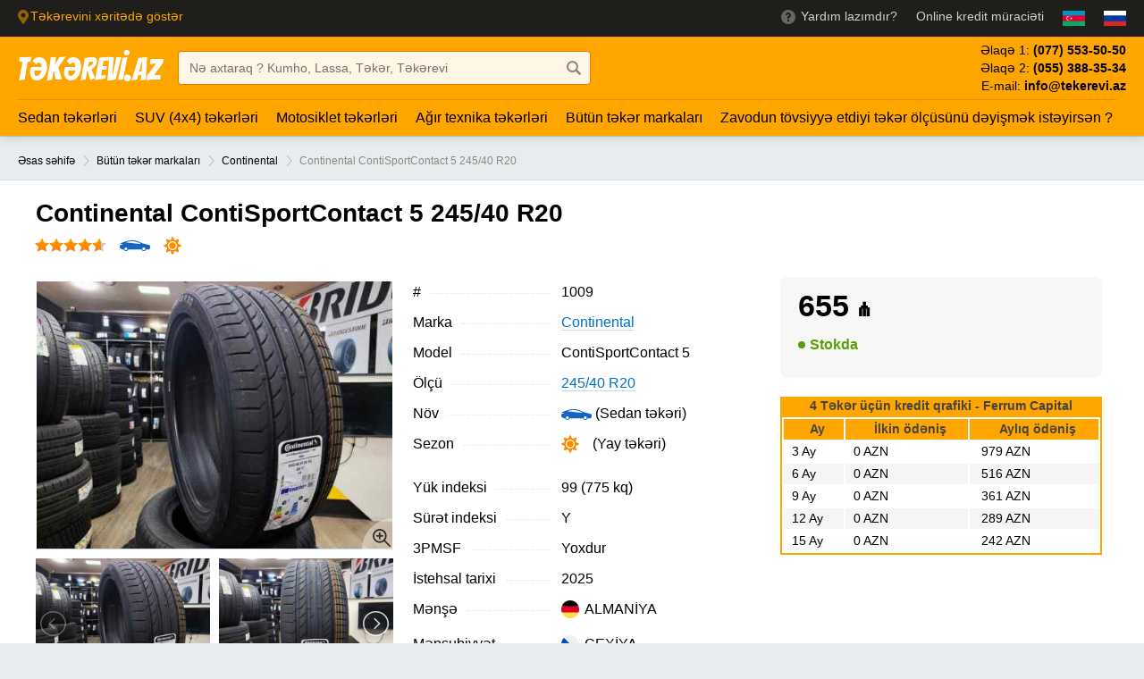

--- FILE ---
content_type: text/html; charset=UTF-8
request_url: https://www.tekerevi.az/tekerler/continental/245-40-r20-99-y-mo-1009/
body_size: 6648
content:
<!DOCTYPE html><html lang="az"> <head> <meta charset="utf-8"> <meta name="viewport" content="width=device-width, initial-scale=1.0"> <title>Continental 245/40 R20 - Yay təkəri</title> <meta name="description" content="Continental 245/40 R20 - Yay təkəri, super endirimli qiymət, arayışsız kredit ilə qarşınızda!"> <meta name="keywords" content="Continental 245/40 R20"><meta property="og:locale" content="az_AZ" /><meta property="og:type" content="article" /><meta property="og:title" content="Continental 245/40 R20 - Yay təkəri" /><meta property="og:description" content="Continental 245/40 R20 - Yay təkəri, super endirimli qiymət, arayışsız kredit ilə qarşınızda!" /><meta property="og:site_name" content="Təkərevi.az" /><meta property="article:tag" content="Continental 245/40 R20" /><meta property="og:image:alt" content="Continental 245/40 R20 - Yay təkəri" /><meta name="twitter:card" content="summary" /><meta name="twitter:description" content="Continental 245/40 R20 - Yay təkəri, super endirimli qiymət, arayışsız kredit ilə qarşınızda!" /><meta name="twitter:title" content="Continental 245/40 R20 - Yay təkəri" /><meta property="og:image:width" content="480" /><meta property="og:image:height" content="360" /><meta name="twitter:image" content="https://www.tekerevi.az/uploads/thumbs/30378320178.jpg" /><meta property="og:image" content="https://www.tekerevi.az/uploads/thumbs/30378320178.jpg" /><meta property="og:image:secure_url" content="https://www.tekerevi.az/uploads/thumbs/30378320178.jpg" /> <meta name="twitter:image" content="https://www.tekerevi.az/uploads/thumbs/48705192397.jpg" /> <meta property="og:image" content="https://www.tekerevi.az/uploads/thumbs/48705192397.jpg" /> <meta property="og:image:secure_url" content="https://www.tekerevi.az/uploads/thumbs/48705192397.jpg" /> <meta name="twitter:image" content="https://www.tekerevi.az/uploads/thumbs/71212586014.jpg" /> <meta property="og:image" content="https://www.tekerevi.az/uploads/thumbs/71212586014.jpg" /> <meta property="og:image:secure_url" content="https://www.tekerevi.az/uploads/thumbs/71212586014.jpg" /><meta property="og:url" content="https://www.tekerevi.az/tekerler/continental/245-40-r20-99-y-mo-1009/" /> <script type="application/ld+json"> { "@context": "http://schema.org", "@type": "Person", "name": "Təkər Evi", "url": "https://www.tekerevi.az/", "sameAs": [ "https://www.facebook.com/tekerevi.az/", "https://plus.google.com/102499225286436662245/", "https://www.instagram.com/tekerevi.az/", "https://twitter.com/tekerevi/" ] } { "@context": "http://schema.org", "@type": "Organization", "url": "https://www.tekerevi.az/", "logo": "https://www.tekerevi.az/images/logo4.jpg", "contactPoint": [{ "@type": "ContactPoint", "telephone": "+994553883534", "contactType": "customer service" }] } { "@context": "http://schema.org", "@type": "WebSite", "url": "https://www.tekerevi.az/", "potentialAction": { "@type": "SearchAction", "target": "https://www.tekerevi.az/videolar/?s={search_term_string}/", "query-input": "required s=search_term_string" } } </script><link rel="shortcut icon" href="https://www.tekerevi.az/favicon.ico"> <link rel="stylesheet" type="text/css" media="all" href="https://www.tekerevi.az/css/mas.css?v=1"> <meta name="format-detection" content="telephone=no"> <meta name="theme-color" content="#ffa500"> <link rel="dns-prefetch" href="https://www.googletagmanager.com/"> </head> <body class="page-index preload-transitions" data-gr-c-s-loaded="true"> <div class="page-wrap"> <div class="header-region" rel=""> <div class="inner"><a class="current-region magnific-popup-ajax" target="_blank" href="https://www.google.com/maps?q=40.3901282,49.8849481&z=17&hl=az" rel="nofollow"><svg class="icon-svg" xmlns="http://www.w3.org/2000/svg" viewBox="0 0 384 512"><path d="M172.268 501.67C26.97 291.031 0 269.413 0 192 0 85.961 85.961 0 192 0s192 85.961 192 192c0 77.413-26.97 99.031-172.268 309.67-9.535 13.774-29.93 13.773-39.464 0zM192 272c44.183 0 80-35.817 80-80s-35.817-80-80-80-80 35.817-80 80 35.817 80 80 80z" /></svg><span>Təkərevini xəritədə göstər</span></a> <ul class="services"> <li><a href="https://wa.me/994553883534" target="_blank"> <svg class="icon-svg" xmlns="http://www.w3.org/2000/svg" viewBox="0 0 16 16"> <path d="M9 11v2H7v-2h2zm0-2.2v1.18H7V7h1C8.55 7 9 6.57 9 6c0-.54-.46-1-1-1s-1 .46-1 1H5C5 4.35 6.32 3 8 3S11 4.36 11 6c0 1.32-.82 2.44-2 2.82zM8 0C3.58 0 0 3.58 0 8s3.58 8 8 8 8-3.58 8-8-3.58-8-8-8z" /> </svg> <span>Yardım lazımdır?</span></a> </li><li> <a href="https://www.tekerevi.az/online-kredit-ile-tekerler/" title="İş yeri olmadan Kredit ilə təkərlər"><span>Online kredit müraciəti</span></a></li><li> <a title="Azərbaycan dili" href="?lang=az"> <img class="h25" src="https://www.tekerevi.az/i/az.png" alt="Azərbaycan dili"> </a> </li><li> <a title="по-русски" href="?lang=ru"> <img class="h25" src="https://www.tekerevi.az/i/ru.png" alt="по-русски"> </a> </li> </ul> </div> </div> <header class="site-header"> <div class="inner"> <div class="header-logo"> <a href="https://www.tekerevi.az/" title="Təkərevi.az">TƏKƏREVİ.AZ</a> </div> <div class="header-search"> <form action="https://www.tekerevi.az/videolar/" method="get"><input type="text" class="txt" id="headerSearch" name="s" placeholder="Nə axtaraq ? Kumho, Lassa, Təkər, Təkərevi" value="" /><button type="submit" aria-label="Axtar düyməsi" class="btn btn-find"></button> </form> </div><ul class="region-phones"><li>Əlaqə 1:<span class="phone"> <span class="code">(077)</span> <span class="number">553-50-50</span></span></li><li>Əlaqə 2:<span class="phone"> <span class="code">(055)</span> <span class="number">388-35-34</span></span></li><li>E-mail:<span class="phone"> <span class="number">info@tekerevi.az</span></span></li></ul> </div> </header> <div class="nav"> <div class="inner"> <ul class="menu left"><li><a href="https://www.tekerevi.az/tekerler/sedan/" title="Sedan təkərləri">Sedan təkərləri</a></li><li><a href="https://www.tekerevi.az/tekerler/4x4-suv/" title="SUV (4x4) təkərləri">SUV (4x4) təkərləri</a></li><li><a href="https://www.tekerevi.az/tekerler/motosiklet/" title="Motosiklet təkərləri">Motosiklet təkərləri</a></li><li><a href="https://www.tekerevi.az/tekerler/agir-texnika/" title="Ağır texnika təkərləri">Ağır texnika təkərləri</a></li><li><a href="https://www.tekerevi.az/tekerler/" title="Bütün təkər markaları">Bütün təkər markaları</a></li><li><a href="https://www.tekerevi.az/teker-olculerini-muqayise-et/" title="Zavodun tövsiyyə etdiyi təkər ölçüsünü dəyişmək istəyirsən ?">Zavodun tövsiyyə etdiyi təkər ölçüsünü dəyişmək istəyirsən ?</a></li> </ul> </div> </div><br> <div class="gradusnik"> <div class="inner"> <a href="https://www.tekerevi.az/" title="Təkərevi əsas səhifə">Əsas səhifə</a> <span class="sep"></span> <a href="https://www.tekerevi.az/tekerler/">Bütün təkər markaları</a> <span class="sep"></span> <a href="https://www.tekerevi.az/tekerler/continental/" title="Continental təkərləri">Continental</a> <span class="sep"></span> <span class="current-breadcrumb">Continental ContiSportContact 5 245/40 R20</span> </div></div><div class="card card-product"> <div class="inner"> <div class="page-title"> <h1>Continental ContiSportContact 5 245/40 R20</h1> </div> <div class="product-badges"> <a class="badge-product-rating" href="#reviews" data-scroll-tab> <div class="product-rating"> <div class="product-rating-fill" style="width: 93%;" title="Reytinq: Continental ContiSportContact 5 245/40 R20"></div> </div>  </a> <i class="badge icon icon-sedan"></i> <i class="badge badge-season icon-summer"></i> </div> </div> <main class="product-summary inner"> <section id="example1" class="eagle-gallery img300 product-photo"> <div class="owl-carousel"> <img src="https://www.tekerevi.az/uploads/thumbs/30378320178.jpg" data-medium-img="https://www.tekerevi.az/uploads/thumbs/30378320178.jpg" data-big-img="https://www.tekerevi.az/uploads/30378320178.jpg" data-title="Continental ContiSportContact 5 245/40 R20" alt="Continental ContiSportContact 5 245/40 R20"> <img src="https://www.tekerevi.az/uploads/thumbs/48705192397.jpg" data-medium-img="https://www.tekerevi.az/uploads/thumbs/48705192397.jpg" data-big-img="https://www.tekerevi.az/uploads/48705192397.jpg" data-title="Continental ContiSportContact 5 245/40 R20" alt="Continental ContiSportContact 5 245/40 R20"> <img src="https://www.tekerevi.az/uploads/thumbs/71212586014.jpg" data-medium-img="https://www.tekerevi.az/uploads/thumbs/71212586014.jpg" data-big-img="https://www.tekerevi.az/uploads/71212586014.jpg" data-title="Continental ContiSportContact 5 245/40 R20" alt="Continental ContiSportContact 5 245/40 R20"> </div> </section> <section class="product-description"> <meta itemprop="name" content="Continental ContiSportContact 5 245/40 R20" /> <meta itemprop="brand" content="Continental" /> <meta itemprop="model" content="ContiSportContact 5" /> <meta itemprop="description" content="Continental ContiSportContact 5 245/40 R20" /> <div class="product-options"> <dl> <dt class="option-name"> <span class="option-inner">#</span> </dt> <dd> <span class="value-inner"><span itemprop="sku" content="sku:1009">1009</span> </span> </dd> </dl> <dl> <dt class="option-name"> <span class="option-inner">Marka</span> </dt> <dd><span class="value-inner"><span itemprop="brand"> <a href="https://www.tekerevi.az/tekerler/continental/" title="Continental təkərləri">Continental</a></dd> </dl> <dl> <dt class="option-name"> <span class="option-inner">Model</span> </dt> <dd> <span class="value-inner"><span itemprop="model">ContiSportContact 5</span></span> </dd> </dl> <dl> <dt class="option-name"> <span class="option-inner">Ölçü</span> </dt> <dd> <span class="value-inner"><a href="https://www.tekerevi.az/245-40-r20-olculu-tekerler/" title="245/40 R20 ölçülü təkərlər">245/40 R20</a> </span> </dd> </dl> <dl> <dt class="option-name"> <span class="option-inner">Növ</span> </dt> <dd> <span class="value-inner"> <i class="badge icon icon-sedan"></i> (Sedan təkəri) </span> </dd> </dl> <dl> <dt class="option-name"> <span class="option-inner">Sezon</span> </dt> <dd><span class="value-inner"><span class="product-badges"><i class="badge badge-season icon-summer"></i> (Yay təkəri)</span></span> </dd> </dl> <dl> <dt class="option-name"> <span class="option-inner">Yük indeksi</span> </dt> <dd> <span class="value-inner"> 99 (775 kq) </span> </dd> </dl> <dl> <dt class="option-name"> <span class="option-inner">Sürət indeksi</span> </dt> <dd> <span class="value-inner"> Y </span> </dd> </dl> <dl> <dt class="option-name"> <span class="option-inner">3PMSF</span> </dt> <dd> <span class="value-inner"> Yoxdur </span> </dd> </dl> <dl> <dt class="option-name"> <span class="option-inner">İstehsal tarixi</span> </dt> <dd> <span class="value-inner">2025</span> </dd> </dl><dl><dt class="option-name"><span class="option-inner">Mənşə</span></dt><dd><span class="value-inner"><i class="badge product-country"><img src="https://www.tekerevi.az/i/flags/svg/germany.svg" class="country-flag country-flag-svg" alt="ALMANİYA" /><span class="country-name">ALMANİYA</span></i></span></dd></dl><dl><dt class="option-name"><span class="option-inner">Mənsubiyyət</span></dt><dd><span class="value-inner"><i class="badge product-country"><img src="https://www.tekerevi.az/i/flags/svg/czech-republic.svg" class="country-flag country-flag-svg" alt="ÇEXİYA" /><span class="country-name">ÇEXİYA</span></i></span></dd></dl> <dl> <dt class="option-name"> <span class="option-inner">Euro etiket</span> </dt> <dd> <span class="value-inner"><div class="eu-label"><i class="rolling-resistance category-E">C</i><i class="wet-grip category-E">A</i><i class="noise-emission noise-emission-2">72</i></div> </span> </dd> </dl> </div> </section> <section class="product-buy-box"> <div class="product-buy-panel"><div class="product-price" title="1 ədəd təkərin qiyməti"> 655 <span class="rub">₼</span></div> <div class="product-comment-box"> <div class="product-buy-availability"><span class="availability-in-stock">Stokda</span> </div> </div> </div><br> <table class="kredit_table"> <caption>4 Təkər üçün kredit qrafiki - Ferrum Capital </caption> <thead> <tr> <th>&nbsp;&nbsp;Ay</th> <th>&nbsp;&nbsp;İlkin ödəniş</th> <th>&nbsp;&nbsp;Aylıq ödəniş</th> </tr> </thead><tbody> <tr> <td>&nbsp;&nbsp;3 Ay</td> <td>&nbsp;&nbsp;0 AZN</td> <td>&nbsp;&nbsp; 979 AZN </td> </tr> <tr> <td>&nbsp;&nbsp;6 Ay</td> <td>&nbsp;&nbsp;0 AZN</td> <td>&nbsp;&nbsp; 516 AZN </td> </tr> <tr> <td>&nbsp;&nbsp;9 Ay</td> <td>&nbsp;&nbsp;0 AZN</td> <td>&nbsp;&nbsp; 361 AZN </td> </tr> <tr> <td>&nbsp;&nbsp;12 Ay</td> <td>&nbsp;&nbsp;0 AZN</td> <td>&nbsp;&nbsp; 289 AZN </td> </tr> <tr> <td>&nbsp;&nbsp;15 Ay</td> <td>&nbsp;&nbsp;0 AZN</td> <td>&nbsp;&nbsp; 242 AZN </td> </tr></tbody> </table> </section> <div itemscope itemtype="http://schema.org/Product"> <meta itemprop="sku" content="1009" /> <meta itemprop="description" content="Continental 245/40 R20 - Yay təkəri, super endirimli qiymət, arayışsız kredit ilə qarşınızda!" /><meta itemprop="image" content="https://www.tekerevi.az/uploads/30378320178.jpg" /><meta itemprop="image" content="https://www.tekerevi.az/uploads/48705192397.jpg" /><meta itemprop="image" content="https://www.tekerevi.az/uploads/71212586014.jpg" /> <meta itemprop="name" content="Continental 245/40 R20 - Yay təkəri" /> <meta itemprop="brand" content="Continental" /> <meta itemprop="model" content="ContiSportContact 5" /> <div itemprop="offers" itemscope itemtype="http://schema.org/Offer"> <meta itemprop="price" content="655" /> <meta itemprop="priceCurrency" content="AZN" /> <meta itemprop="availability" content="http://schema.org/InStock" /> <meta itemprop="itemCondition" content="http://schema.org/NewCondition" /> <meta itemprop="priceValidUntil" content="2027-09-30 18:00:00" /> <meta itemprop="url" content="https://www.tekerevi.az/tekerler/continental/245-r-99-y--1009" /> </div> <div itemprop="aggregateRating" itemscope itemtype="http://schema.org/AggregateRating"> <meta itemprop="ratingValue" content="4.67" /> <meta itemprop="reviewCount" content="9" /> </div> </div> </main></div><div class="main-content inner"><aside class="product-content"><div class="tabs-content"> <section id="alternatives" class="products-list"> <h3>Alternativlər <span class="count">(25)</span></h3> <div class="fullwidth-table"> <table class="table-list"> <tbody><tr> <th class="name">Marka və model</th> <th class="size">Ölçü</th> <th class="type">Sezon</th> <th class="availability">Stok</th> <th class="price">Qiymət</th></tr> <tr class=" selected "> <td class="name"> <a href="https://www.tekerevi.az/tekerler/dunlop/245-40-r20-99y-xl-1330/" title="Dunlop SP Sport Maxx 060+ 245/40 R20">Dunlop SP Sport Maxx 060+</a> <span class="badge badge-hit">Çox satılan</span> </td> <td class="size">245/40 R20</td> <td class="type card-product"> <span class="value-inner"> <span class="product-badges"><i class="badge badge-season icon-summer"></i></span> </span> </td> <td class="availability"> <span class="availability-icon" data-value="green"></span> </td> <td class="price"> <span class="new-price">355 <span class="rub">₼</span></span> <meta itemprop="price" content="355"> <meta itemprop="priceCurrency" content="AZN"> <meta itemprop="availability" content="https://schema.org/InStock"> </td> </tr> <tr class=" "> <td class="name"> <a href="https://www.tekerevi.az/tekerler/continental/245-40-r20-99v-ssr--3007/" title="Continental ContiWinterContact TS 860 245/40 R20">Continental ContiWinterContact TS 860</a> </td> <td class="size">245/40 R20</td> <td class="type card-product"> <span class="value-inner"> <span class="product-badges"><i class="badge badge-season icon-winter"></i></span> </span> </td> <td class="availability"> <span class="availability-icon" data-value="red"></span> </td> <td class="price"> <span class="price-discount-percent solid">- 3.4%</span> <span class="new-price">850 <span class="rub">₼</span> </span> <meta itemprop="price" content="850"> <meta itemprop="priceCurrency" content="AZN"> <meta itemprop="availability" content="https://schema.org/InStock"> </td> </tr> <tr class=" selected "> <td class="name"> <a href="https://www.tekerevi.az/tekerler/dunlop/245-40-r20-99y-6263/" title="Dunlop SP Sport Maxx 060+ 245/40 R20">Dunlop SP Sport Maxx 060+</a> <span class="badge badge-hit">Çox satılan</span> </td> <td class="size">245/40 R20</td> <td class="type card-product"> <span class="value-inner"> <span class="product-badges"><i class="badge badge-season icon-summer"></i></span> </span> </td> <td class="availability"> <span class="availability-icon" data-value="green"></span> </td> <td class="price"> <span class="price-discount-percent solid">- 10%</span> <span class="new-price">360 <span class="rub">₼</span> </span> <meta itemprop="price" content="360"> <meta itemprop="priceCurrency" content="AZN"> <meta itemprop="availability" content="https://schema.org/InStock"> </td> </tr> <tr class=" selected "> <td class="name"> <a href="https://www.tekerevi.az/tekerler/bridgestone/245-40-r20-99y-rft-bmw-5986/" title="Bridgestone POTENZA S001p 245/40 R20">Bridgestone POTENZA S001p</a> <span class="badge badge-hit">Çox satılan</span> </td> <td class="size">245/40 R20</td> <td class="type card-product"> <span class="value-inner"> <span class="product-badges"><i class="badge badge-season icon-summer"></i></span> </span> </td> <td class="availability"> <span class="availability-icon" data-value="green"></span> </td> <td class="price"> <span class="price-discount-percent solid">- 18.9%</span> <span class="new-price">450 <span class="rub">₼</span> </span> <meta itemprop="price" content="450"> <meta itemprop="priceCurrency" content="AZN"> <meta itemprop="availability" content="https://schema.org/InStock"> </td> </tr> <tr class=" "> <td class="name"> <a href="https://www.tekerevi.az/tekerler/yokohama/245-40-r20-99y-3391/" title="Yokohama ADVAN Sport V105 245/40 R20">Yokohama ADVAN Sport V105 </a> </td> <td class="size">245/40 R20</td> <td class="type card-product"> <span class="value-inner"> <span class="product-badges"><i class="badge badge-season icon-summer"></i></span> </span> </td> <td class="availability"> <span class="availability-icon" data-value="red"></span> </td> <td class="price"> <span class="price-discount-percent solid">- 4.8%</span> <span class="new-price">400 <span class="rub">₼</span> </span> <meta itemprop="price" content="400"> <meta itemprop="priceCurrency" content="AZN"> <meta itemprop="availability" content="https://schema.org/InStock"> </td> </tr> <tr class=" "> <td class="name"> <a href="https://www.tekerevi.az/tekerler/MatraX/245-40-r20-99y-xl-6038/" title="MatraX URCOLA+ 245/40 R20">MatraX URCOLA+</a> </td> <td class="size">245/40 R20</td> <td class="type card-product"> <span class="value-inner"> <span class="product-badges"><i class="badge badge-season icon-all-season"></i></span> </span> </td> <td class="availability"> <span class="availability-icon" data-value="red"></span> </td> <td class="price"> <span class="price-discount-percent solid">- 23.7%</span> <span class="new-price">145 <span class="rub">₼</span> </span> <meta itemprop="price" content="145"> <meta itemprop="priceCurrency" content="AZN"> <meta itemprop="availability" content="https://schema.org/InStock"> </td> </tr> <tr class=" "> <td class="name"> <a href="https://www.tekerevi.az/tekerler/yokohama/245-40-r20-99y-6335/" title="Yokohama Advan Sport AS V405 245/40 R20">Yokohama Advan Sport AS V405</a> </td> <td class="size">245/40 R20</td> <td class="type card-product"> <span class="value-inner"> <span class="product-badges"><i class="badge badge-season icon-all-season"></i></span> </span> </td> <td class="availability"> <span class="availability-icon" data-value="red"></span> </td> <td class="price"> <span class="price-discount-percent solid">- 10%</span> <span class="new-price">495 <span class="rub">₼</span> </span> <meta itemprop="price" content="495"> <meta itemprop="priceCurrency" content="AZN"> <meta itemprop="availability" content="https://schema.org/InStock"> </td> </tr> <tr class=" "> <td class="name"> <a href="https://www.tekerevi.az/tekerler/sailun-/245-40-r20-99y-xl-7559/" title="SAILUN ATREZZO SVA2 245/40 R20">SAILUN ATREZZO SVA2</a> </td> <td class="size">245/40 R20</td> <td class="type card-product"> <span class="value-inner"> <span class="product-badges"><i class="badge badge-season icon-all-season"></i></span> </span> </td> <td class="availability"> <span class="availability-icon" data-value="green"></span> </td> <td class="price"> <span class="new-price">170 <span class="rub">₼</span></span> <meta itemprop="price" content="170"> <meta itemprop="priceCurrency" content="AZN"> <meta itemprop="availability" content="https://schema.org/InStock"> </td> </tr> <tr class=" "> <td class="name"> <a href="https://www.tekerevi.az/tekerler/goodride/245-40-r20-99w-xl-5278/" title="GoodRide SA77 245/40 R20">GoodRide SA77</a> </td> <td class="size">245/40 R20</td> <td class="type card-product"> <span class="value-inner"> <span class="product-badges"><i class="badge badge-season icon-all-season"></i></span> </span> </td> <td class="availability"> <span class="availability-icon" data-value="green"></span> </td> <td class="price"> <span class="price-discount-percent solid">- 10.5%</span> <span class="new-price">179 <span class="rub">₼</span> </span> <meta itemprop="price" content="179"> <meta itemprop="priceCurrency" content="AZN"> <meta itemprop="availability" content="https://schema.org/InStock"> </td> </tr> <tr class=" "> <td class="name"> <a href="https://www.tekerevi.az/tekerler/nankang/245-40-r20-99w-xl-6399/" title="Nankang NS-25 245/40 R20">Nankang NS-25</a> </td> <td class="size">245/40 R20</td> <td class="type card-product"> <span class="value-inner"> <span class="product-badges"><i class="badge badge-season icon-all-season"></i></span> </span> </td> <td class="availability"> <span class="availability-icon" data-value="green"></span> </td> <td class="price"> <span class="new-price">225 <span class="rub">₼</span></span> <meta itemprop="price" content="225"> <meta itemprop="priceCurrency" content="AZN"> <meta itemprop="availability" content="https://schema.org/InStock"> </td> </tr> <tr class=" selected "> <td class="name"> <a href="https://www.tekerevi.az/tekerler/pirelli/245-40-r20-99w-xl-5872/" title="Pirelli Pzero PZ4 245/40 R20">Pirelli Pzero PZ4</a> <span class="badge badge-hit">Çox satılan</span> </td> <td class="size">245/40 R20</td> <td class="type card-product"> <span class="value-inner"> <span class="product-badges"><i class="badge badge-season icon-summer"></i></span> </span> </td> <td class="availability"> <span class="availability-icon" data-value="green"></span> </td> <td class="price"> <span class="price-discount-percent solid">- 10.7%</span> <span class="new-price">625 <span class="rub">₼</span> </span> <meta itemprop="price" content="625"> <meta itemprop="priceCurrency" content="AZN"> <meta itemprop="availability" content="https://schema.org/InStock"> </td> </tr> <tr class=" "> <td class="name"> <a href="https://www.tekerevi.az/tekerler/yokohama/245-40-r20-99y-xl-4585/" title="Yokohama ADVAN Sport V107 245/40 R20">Yokohama ADVAN Sport V107</a> </td> <td class="size">245/40 R20</td> <td class="type card-product"> <span class="value-inner"> <span class="product-badges"><i class="badge badge-season icon-summer"></i></span> </span> </td> <td class="availability"> <span class="availability-icon" data-value="red"></span> </td> <td class="price"> <span class="price-discount-percent solid">- 11.5%</span> <span class="new-price">575 <span class="rub">₼</span> </span> <meta itemprop="price" content="575"> <meta itemprop="priceCurrency" content="AZN"> <meta itemprop="availability" content="https://schema.org/InStock"> </td> </tr> <tr class=" selected "> <td class="name"> <a href="https://www.tekerevi.az/tekerler/pirelli/245-40-r20-99y-rft-2730/" title="Pirelli Pzero PZ4 245/40 R20">Pirelli Pzero PZ4</a> <span class="badge badge-hit">Çox satılan</span> </td> <td class="size">245/40 R20</td> <td class="type card-product"> <span class="value-inner"> <span class="product-badges"><i class="badge badge-season icon-summer"></i></span> </span> </td> <td class="availability"> <span class="availability-icon" data-value="green"></span> </td> <td class="price"> <span class="price-discount-percent solid">- 6.7%</span> <span class="new-price">700 <span class="rub">₼</span> </span> <meta itemprop="price" content="700"> <meta itemprop="priceCurrency" content="AZN"> <meta itemprop="availability" content="https://schema.org/InStock"> </td> </tr> <tr class=" "> <td class="name"> <a href="https://www.tekerevi.az/tekerler/kapsen/245-40-r20-99y-xl-5120/" title="KAPSEN/Habilead HeadKing HF330 245/40 R20">KAPSEN/Habilead HeadKing HF330</a> </td> <td class="size">245/40 R20</td> <td class="type card-product"> <span class="value-inner"> <span class="product-badges"><i class="badge badge-season icon-summer"></i></span> </span> </td> <td class="availability"> <span class="availability-icon" data-value="red"></span> </td> <td class="price"> <span class="price-discount-percent solid">- 4.8%</span> <span class="new-price">138 <span class="rub">₼</span> </span> <meta itemprop="price" content="138"> <meta itemprop="priceCurrency" content="AZN"> <meta itemprop="availability" content="https://schema.org/InStock"> </td> </tr> <tr class=" "> <td class="name"> <a href="https://www.tekerevi.az/tekerler/goodride/245-40-r20-99w-4431/" title="GoodRide SA37 245/40 R20">GoodRide SA37</a> </td> <td class="size">245/40 R20</td> <td class="type card-product"> <span class="value-inner"> <span class="product-badges"><i class="badge badge-season icon-all-season"></i></span> </span> </td> <td class="availability"> <span class="availability-icon" data-value="green"></span> </td> <td class="price"> <span class="price-discount-percent solid">- 5.4%</span> <span class="new-price">175 <span class="rub">₼</span> </span> <meta itemprop="price" content="175"> <meta itemprop="priceCurrency" content="AZN"> <meta itemprop="availability" content="https://schema.org/InStock"> </td> </tr> <tr class=" "> <td class="name"> <a href="https://www.tekerevi.az/tekerler/petlas/245-40-r20-99w-6055/" title="PETLAS VeloxSport PT741 245/40 R20">PETLAS VeloxSport PT741</a> </td> <td class="size">245/40 R20</td> <td class="type card-product"> <span class="value-inner"> <span class="product-badges"><i class="badge badge-season icon-summer"></i></span> </span> </td> <td class="availability"> <span class="availability-icon" data-value="red"></span> </td> <td class="price"> <span class="price-discount-percent solid">- 11.3%</span> <span class="new-price">235 <span class="rub">₼</span> </span> <meta itemprop="price" content="235"> <meta itemprop="priceCurrency" content="AZN"> <meta itemprop="availability" content="https://schema.org/InStock"> </td> </tr> <tr class=" "> <td class="name"> <a href="https://www.tekerevi.az/tekerler/seam-tyre/245-40-r20-99y-xl-5517/" title="SEAMTYRE Jupiter 245/40 R20">SEAMTYRE Jupiter</a> </td> <td class="size">245/40 R20</td> <td class="type card-product"> <span class="value-inner"> <span class="product-badges"><i class="badge badge-season icon-all-season"></i></span> </span> </td> <td class="availability"> <span class="availability-icon" data-value="red"></span> </td> <td class="price"> <span class="price-discount-percent solid">- 11.4%</span> <span class="new-price">155 <span class="rub">₼</span> </span> <meta itemprop="price" content="155"> <meta itemprop="priceCurrency" content="AZN"> <meta itemprop="availability" content="https://schema.org/InStock"> </td> </tr> <tr class=" selected "> <td class="name"> <a href="https://www.tekerevi.az/tekerler/kumho/245-40-r20-99y-1885/" title="Kumho Ecsta PS71 245/40 R20">Kumho Ecsta PS71</a> <span class="badge badge-hit">Çox satılan</span> </td> <td class="size">245/40 R20</td> <td class="type card-product"> <span class="value-inner"> <span class="product-badges"><i class="badge badge-season icon-summer"></i></span> </span> </td> <td class="availability"> <span class="availability-icon" data-value="green"></span> </td> <td class="price"> <span class="new-price">260 <span class="rub">₼</span></span> <meta itemprop="price" content="260"> <meta itemprop="priceCurrency" content="AZN"> <meta itemprop="availability" content="https://schema.org/InStock"> </td> </tr> <tr class=" "> <td class="name"> <a href="https://www.tekerevi.az/tekerler/vitour/245-40-r20-99y-zr-1542/" title="Vitour Formula Spec Z 245/40 R20">Vitour Formula Spec Z</a> </td> <td class="size">245/40 R20</td> <td class="type card-product"> <span class="value-inner"> <span class="product-badges"><i class="badge badge-season icon-all-season"></i></span> </span> </td> <td class="availability"> <span class="availability-icon" data-value="green"></span> </td> <td class="price"> <span class="new-price">175 <span class="rub">₼</span></span> <meta itemprop="price" content="175"> <meta itemprop="priceCurrency" content="AZN"> <meta itemprop="availability" content="https://schema.org/InStock"> </td> </tr> <tr class=" "> <td class="name"> <a href="https://www.tekerevi.az/tekerler/sailun-/245-40-r20-99y-xl-7338/" title="SAILUN SVA1 245/40 R20">SAILUN SVA1</a> </td> <td class="size">245/40 R20</td> <td class="type card-product"> <span class="value-inner"> <span class="product-badges"><i class="badge badge-season icon-all-season"></i></span> </span> </td> <td class="availability"> <span class="availability-icon" data-value="red"></span> </td> <td class="price"> <span class="new-price">155 <span class="rub">₼</span></span> <meta itemprop="price" content="155"> <meta itemprop="priceCurrency" content="AZN"> <meta itemprop="availability" content="https://schema.org/InStock"> </td> </tr> <tr class=" "> <td class="name"> <a href="https://www.tekerevi.az/tekerler/roadx/245-40-r20-99y-5961/" title="ROADX U-11 245/40 R20">ROADX U-11</a> </td> <td class="size">245/40 R20</td> <td class="type card-product"> <span class="value-inner"> <span class="product-badges"><i class="badge badge-season icon-summer"></i></span> </span> </td> <td class="availability"> <span class="availability-icon" data-value="green"></span> </td> <td class="price"> <span class="new-price">155 <span class="rub">₼</span></span> <meta itemprop="price" content="155"> <meta itemprop="priceCurrency" content="AZN"> <meta itemprop="availability" content="https://schema.org/InStock"> </td> </tr> <tr class=" "> <td class="name"> <a href="https://www.tekerevi.az/tekerler/dunlop/245-40-r20-99y-841/" title="Dunlop SP Sport MAXX TT 245/40 R20">Dunlop SP Sport MAXX TT</a> </td> <td class="size">245/40 R20</td> <td class="type card-product"> <span class="value-inner"> <span class="product-badges"><i class="badge badge-season icon-summer"></i></span> </span> </td> <td class="availability"> <span class="availability-icon" data-value="red"></span> </td> <td class="price"> <span class="price-discount-percent solid">- 7.1%</span> <span class="new-price">325 <span class="rub">₼</span> </span> <meta itemprop="price" content="325"> <meta itemprop="priceCurrency" content="AZN"> <meta itemprop="availability" content="https://schema.org/InStock"> </td> </tr> <tr class=" "> <td class="name"> <a href="https://www.tekerevi.az/tekerler/bridgestone/245-40-r20-99y-xl-5437/" title="Bridgestone POTENZA S001p 245/40 R20">Bridgestone POTENZA S001p</a> </td> <td class="size">245/40 R20</td> <td class="type card-product"> <span class="value-inner"> <span class="product-badges"><i class="badge badge-season icon-summer"></i></span> </span> </td> <td class="availability"> <span class="availability-icon" data-value="red"></span> </td> <td class="price"> <span class="price-discount-percent solid">- 2.1%</span> <span class="new-price">510 <span class="rub">₼</span> </span> <meta itemprop="price" content="510"> <meta itemprop="priceCurrency" content="AZN"> <meta itemprop="availability" content="https://schema.org/InStock"> </td> </tr> <tr class=" "> <td class="name"> <a href="https://www.tekerevi.az/tekerler/continental/245-40-r20-99y-6602/" title="Continental ContisportContact 3 245/40 R20">Continental ContisportContact 3</a> </td> <td class="size">245/40 R20</td> <td class="type card-product"> <span class="value-inner"> <span class="product-badges"><i class="badge badge-season icon-summer"></i></span> </span> </td> <td class="availability"> <span class="availability-icon" data-value="red"></span> </td> <td class="price"> <span class="price-discount-percent solid">- 3.6%</span> <span class="new-price">675 <span class="rub">₼</span> </span> <meta itemprop="price" content="675"> <meta itemprop="priceCurrency" content="AZN"> <meta itemprop="availability" content="https://schema.org/InStock"> </td> </tr> <tr class=" "> <td class="name"> <a href="https://www.tekerevi.az/tekerler/roadstone/245-40-r20-99y-4828/" title="Roadstone N FERA RU1 245/40 R20">Roadstone N FERA RU1</a> </td> <td class="size">245/40 R20</td> <td class="type card-product"> <span class="value-inner"> <span class="product-badges"><i class="badge badge-season icon-summer"></i></span> </span> </td> <td class="availability"> <span class="availability-icon" data-value="red"></span> </td> <td class="price"> <span class="price-discount-percent solid">- 3.7%</span> <span class="new-price">260 <span class="rub">₼</span> </span> <meta itemprop="price" content="260"> <meta itemprop="priceCurrency" content="AZN"> <meta itemprop="availability" content="https://schema.org/InStock"> </td> </tr> </tbody> </table> <meta itemprop="lowPrice" content="138"> <meta itemprop="highPrice" content="880"> <meta itemprop="offerCount" content="25"> <meta itemprop="priceCurrency" content="AZN"> </div> </section></div></aside></div> </div> <footer><div class="inner"><ul class="footer-links"> <li><a href="https://www.google.com/maps?q=40.3901282,49.8849481&z=17&hl=az" target="_blank" title="Təkərevini xəritədə göstər">Təkərevini xəritədə göstər</a></li><li class="mobile"> <a href="?is_mob=1"><svg class="icon-svg" xmlns="http://www.w3.org/2000/svg" viewBox="0 0 320 512"> <path d="M272 0H48C21.5 0 0 21.5 0 48v416c0 26.5 21.5 48 48 48h224c26.5 0 48-21.5 48-48V48c0-26.5-21.5-48-48-48zM160 480c-17.7 0-32-14.3-32-32s14.3-32 32-32 32 14.3 32 32-14.3 32-32 32zm112-108c0 6.6-5.4 12-12 12H60c-6.6 0-12-5.4-12-12V60c0-6.6 5.4-12 12-12h200c6.6 0 12 5.4 12 12v312z" /></svg>Mobil versiya</a></li> </ul><hr><div class="footer-disclaimer"> Bakı şəhəri, Xətai rayonu, Babək prospekti, Nissan servisin yaxınlığı</div><div class="footer-copyright"><div class="footer-right"></div><div class="copyright">&copy; 2011-2026 Təkərevi.az</div><div class="footer-rating">Hər 100 müştəridən 94-ü bizi tövsiyyə edir.</div></div></div></footer><script type="text/javascript" src="https://www.tekerevi.az/js/jquery-1.11.3.min.js"></script> <script type="text/javascript" src="https://www.tekerevi.az/js/wow.min.js"></script> <link rel="stylesheet" href="https://www.tekerevi.az/css/eagle.gallery.min.css" type="text/css" /> <script type="text/javascript" src="https://www.tekerevi.az/js/eagle.gallery.min.js"></script> <script > $(document).ready(function() { $('#example1').eagleGallery({ miniSliderArrowPos: 'inside', changeMediumStyle: true, autoPlayMediumImg: true, openGalleryStyle: 'transform', bottomControlLine: true }); new WOW().init(); });</script> <script type="text/javascript" src="https://www.tekerevi.az/js/site.js"></script><script async src="https://www.googletagmanager.com/gtag/js?id=G-F00V3P5E8J"></script><script> window.dataLayer = window.dataLayer || []; function gtag(){dataLayer.push(arguments);} gtag('js', new Date()); gtag('config', 'G-F00V3P5E8J');</script> </body></html>

--- FILE ---
content_type: text/css
request_url: https://www.tekerevi.az/css/mas.css?v=1
body_size: 42088
content:
@charset "UTF-8";*{font-display:swap}.h25{height:25px}.carMarkaLogo img,label{max-width:100%}.btn-link,input[type=search]{-webkit-appearance:none}.btn,.card-auto-wheels ul.products .product-container .product-name,.card-trevda,.icon-subway,.product-photo{text-align:center}.hamburger,button,select{text-transform:none}@font-face{font-family:'Bangers Regular';font-style:normal;font-weight:400;src:local('Bangers Regular'),url('fonts/Bangers-Regular.woff') format('woff')}@font-face{font-family:'Chewy Regular';font-style:normal;font-weight:400;src:local('Chewy Regular'),url('fonts/Chewy-Regular.woff') format('woff')}.card-products-vertical .sale-count,.hidden,.mularke,.page-order .card-last-viewed.hide,ul.products .btn-favorite span{display:none!important}.carMarkaLogo{position:absolute;width:30px;bottom:135px;right:0}.product-name span{background-color:green;color:#fff;padding:2px;border-radius:3px;margin-left:5px}.klass::after{content:' Class'}.badge-klass{background:#03a9f4;color:#000;display:inline-block;padding:1px 6px;border-radius:3px;font-size:12px;font-weight:500;font-style:normal}.nav-catalogue .inner,.tooltipster-messages .tooltipster-content,.type.card-product{padding:0}.card-article p:last-child,.card-article ul:last-child,.card-article-delivery .delivery-list>li:last-child,.card-bestsellers ol li:last-child,.card-calc .custom-control,.card-credit-select .form-custom,.card-credit-select p:last-child,.card-hint p:last-child,.card-home-search .panel-by-car .form-group:last-child,.card-home-search .panel-by-car .form-group:last-child select,.card-home-search .panel-by-moto .form-group:last-child,.card-home-search .panel-by-moto .form-group:last-child select,.card-list ul .item,.card-list ul li:last-child,.card-products-wheel ul.carousel:last-child,.card-registration .social-login>.form-group:last-child,.card-tests ol li:last-child,.card-work-time .days-of-week,.form-custom label,.popup-action .action-description,.popup-product-action ul.images li:last-child,.product-description p:last-child,.tooltipster-filter .tooltipster-content p:last-child,.type.card-product .product-badges,footer .footer-cities li:last-child,ol ol,ol ul,ul ol,ul ul,ul.products .product-detail>div:last-child{margin-bottom:0}.card-product .product-summary{display:flex;justify-content:space-between;align-items:flex-start;padding-top:15px;padding-bottom:15px}.card-product .product-summary .product-photo{width:35%;max-width:400px;margin-bottom:0}.cart-wrap,.page-title,.popup-form,.product-photo,.tooltipster-sidetip .tooltipster-arrow-uncropped{position:relative}.card-product .product-summary .product-description{width:35%;padding:0 15px}.card-auto-brands .popular-brands a,.card-bestsellers ol li a,.card-cart .product-image a,.card-columns li a,.card-favorites .product-image a,.card-favorites ul li:last-child,.card-news-mas-side ul li a,.card-sizes a,.card-trevda a,.card-tyre-brands a,.header-cart .product-image a,.header-login .social-login a,.nav-catalogue .nav-catalogue-menu .nav-catalogue-panel .nav-catalogue-title a,.page-help .card-help a,.product-description .product-options,.product-media ul li a,footer .footer-right a{border-bottom-width:0}.product-options dl{position:relative;margin:0;font-size:0;background:#fff}.card-news-full .news-date{font-weight:500;margin-top:-10px;margin-bottom:15px;color:#000}.card-news-full .news-tags{font-size:.8em;margin-top:15px;display:flex;flex-wrap:wrap;gap:5px 5px}.card-news-full .news-tags a{display:inline-block;padding:4px 8px;border-bottom-width:0;border-radius:4px;white-space:nowrap;box-shadow:inset 0 0 0 1px rgb(53 51 45 / 15%);color:#000}.product-options dl dt .option-inner{position:relative;padding:0 10px 0 0;background:inherit;z-index:2}.card-product .product-summary .product-buy-box{width:30%}.kredit_table{width:100%;border:2px solid orange}.kredit_table caption,.kredit_table thead{background:orange;color:#444;width:100%;font-weight:700}.kredit_table tbody tr:nth-child(2n){background:#f5f5f5}.value-inner .eu-label{display:flex!important}.products .product.markalar{text-align:center;margin-bottom:50px!important}.products .product.markalar a img{max-height:50px;max-width:95%}.car_markas_ul ul{list-style:none;width:100%;padding:0;margin:0}.product-buy-box .product-buy-availability .availability-less-4 .icon-svg,.site-header .header-catalogue a .hamburger-box,h4 .icon{margin-right:5px}.car_markas_ul{overflow-x:hidden;overflow-y:scroll;height:127px}.btn,.card-cart,.popup-action .card,.product-image,svg:not(:root){overflow:hidden}.car_markas_ul::-webkit-scrollbar{width:6px}.car_markas_ul::-webkit-scrollbar-track{background:#f1f1f1}.car_markas_ul::-webkit-scrollbar-thumb{background:#888}.car_markas_ul::-webkit-scrollbar-thumb:hover{background:#555}.car_markas_ul ul li{width:24%;display:inline-block}.car_markas_ul ul li a,.table-list tr.selected td a,.table-list tr.selected td a:visited{text-decoration:none}.header-logo a{font-family:'Bangers Regular';font-style:normal;font-weight:400;font-size:36px;color:#fff}.icon{vertical-align:middle;display:inline-block;background-repeat:no-repeat;background-position:center center}.card.card-home-search.card-home-search-tyre img{max-width:100%;max-height:195px}.dark-bg{position:fixed;top:0;left:0;z-index:999;width:100%;height:480px;background:rgb(0 0 0 / 85%)}.product-speedly-info{border-radius:5px;position:absolute;z-index:9999;width:640px;height:480px;background:#fff;padding:5px}.px10{font-size:10px!important}.product-image:hover img{transform:scale(1.5)}.product-image img{transform-origin:50% 65%;transition:transform 5s,filter 3s ease-in-out}.nav ul ul li:hover>a,.tabs-city a.active,ul.products .overlay-icons .action-icon-test{background:orange;color:#000}.gradusnik{font-size:12px;line-height:14px;margin:-5px 0 10px!important;padding:2px 0}.gradusnik .sep{display:inline-block;vertical-align:middle;width:8px;height:14px;margin:0 0 0 2px;opacity:.25;background:url('../i/arrow.svg') center center/14px 14px no-repeat}.gradusnik a:first-child{margin-left:-4px}.gradusnik a{color:#000;border-bottom-width:0}.gradusnik .current-breadcrumb,.gradusnik a{display:inline-block;vertical-align:middle;padding:3px 4px}.gradusnik .current-breadcrumb{vertical-align:middle;display:inline-block;color:#8a887f}.product-buy-box .product-buy-availability .availability-backorder{display:inline-block;padding:2px 10px;border-radius:3px;box-shadow:0 0 0 1px rgba(121,119,111,.35);color:#000}.product-buy-box .product-buy-availability .availability-less-4,ul.products .product-badges .product-country{display:inline-flex;align-items:center}.product-options dl dt{font-weight:300;width:40%;vertical-align:top;background:inherit;color:#000}.product-options dl dt:after{position:absolute;right:5px;left:0;height:1px;margin:13px 0 0;content:"";background:url('../i/dot.png') repeat-x}.product-buy-box .product-old-price .product-price-discount-percent{display:inline-block;font-weight:500;padding:3px 8px;border-radius:3px;background-color:#d00;color:#fff}.product-buy-box .product-buy-availability .availability-in-stock{color:#579e0a}.product-buy-box .product-buy-availability .availability-in-stock:before{content:"";display:inline-block;width:8px;height:8px;margin-right:5px;border-radius:4px;background:#579e0a;vertical-align:middle;margin-top:-2px}.card-cart .product-header,.card-review-by-auto .review-content,.form-group,.product-buy-box .product-comment-box .product-stock-availability,.tabs-city,ol,p,ul{margin-bottom:15px}.card-article-delivery .delivery-list>li,.card-hint p,.card-home-search .panel .form-group,.card-popular-sizes .card-title,.form-custom,.header-login .form-group,.popup-product-action ul.images li,.product-buy-box .product-comment-box>div,.product-delivery .delivery-form,label{margin-bottom:10px}.product-stock-availability{vertical-align:top;display:inline-block;border-radius:6px;padding:5px 10px;margin-bottom:15px;background:rgba(87,158,10,.1)}.product-stock-availability-inner{display:table;width:auto;font-size:12px}.product-stock-availability-inner dl{display:table-row}.product-stock-availability-inner dd,.product-stock-availability-inner dt{display:table-cell;height:20px;border-collapse:collapse;vertical-align:middle}.card-cart .product-name .product-articul strong,.product-buy-box .product-region-delivery .delivery-hint a,.product-stock-availability-inner .stock-count,.tooltipster-reservation ul li .number,footer .footer-cities li .phone{font-weight:500}.product-stock-availability-inner dd{white-space:nowrap;padding-left:10px;text-align:right;color:#4f7023}.product-options dl dd{width:60%;vertical-align:bottom;background:inherit}.product-options dl dd,.product-options dl dt{font-size:16px;display:inline-block;margin:0 0 10px}.product-options dl dd .value-inner{position:relative;display:block;padding:0 0 0 10px;background:inherit;z-index:2}.product-content section{border-radius:6px;margin-bottom:20px;padding:15px 20px;background:#fff;box-shadow:0 0 0 1px rgb(53 51 45 / 8%),0 1px 0 0 rgb(53 51 45 / 13%);scroll-margin-top:70px}.product-content section h2 .count,.product-content section h3 .count{display:inline-block;font-size:17px;font-weight:500;margin-left:5px;color:#8a887f}.card-article-delivery .delivery-list .price,.card-columns li.popular,.card-columns li.review-popular,.card-review-rating strong,.header-region .services a.tracking,.link,.site-header .region-phones .phone,label{font-weight:700}.fullwidth-table{margin:0 -20px}.table-list tr.selected:nth-child(odd){background:#f6e9ce}.table-list tr.selected{background:#faf3e4}.table-list tr:hover{background:#ebcd8e!important}.card-list ul .item.current a span,.card-list ul .item.current a:hover span,.table-list tr.selected td.name a{color:#35332d;border-bottom-width:0}.table-list tr.selected td{font-weight:700;text-decoration:none}.table-list .price .price-discount-percent.solid{background-color:#d00;color:#fff;box-shadow:none}.table-list .price .price-discount-percent{display:inline-block;font-size:11px;font-weight:500;padding:1px 3px;margin-right:8px;vertical-align:1px;border-radius:3px;color:#d00;box-shadow:inset 0 0 0 1px rgb(221 0 0 / 50%)}.table-list{width:100%;font-size:12px;line-height:1.3;border-collapse:collapse}.page-help .header-search .txt:focus,.table-list tr:nth-child(odd){background:#fff}.table-list tr{background:#f7f6f2;transition:background .35s}.fullwidth-table table td:first-child,.fullwidth-table table th:first-child{padding-left:20px}.products-list td:first-child,.products-list th:first-child{padding-left:15px}.table-list td,.table-list th{padding:8px}.table-list th{text-align:left;vertical-align:middle;white-space:nowrap;background:#fff;color:#000}.tooltipster-base{display:none;position:absolute;z-index:99999999;top:5px;left:45px;width:250px}.badge-product-rating .product-rating,.badge.badge-new,.card-cart .cart-total strong,.card-last-viewed.columns-1 ul.products .product-container .product-detail,.card-last-viewed.columns-1 ul.products .product-container .product-image,.card-last-viewed.columns-2 ul.products .product-container .product-detail,.card-last-viewed.columns-2 ul.products .product-container .product-image,.card-last-viewed.columns-3 ul.products .product-container .product-detail,.card-last-viewed.columns-3 ul.products .product-container .product-image,.card-order-list .order-total strong,.card-products-4 ul.products .product-badges .badge-season,.card-products-4 ul.products .product-badges .icon-studded,.card-review-rating .icon-svg,.card-review-rating span,.catalog-tabs li,.header-cart .cart-total strong,.header-login .social-login img,.icon-svg,.page-order .card-last-viewed.columns-3 ul.products .product-container .product-detail,.page-order .card-last-viewed.columns-3 ul.products .product-container .product-image,.page-order .card-last-viewed.columns-4 ul.products .product-container .product-detail,.page-order .card-last-viewed.columns-4 ul.products .product-container .product-image,.product-buy-box .product-region-delivery.show,.review-stars .star,h4 .icon,label{display:inline-block}.tooltipster-content{padding:12px 15px;box-sizing:border-box}*,::after,::before,input[type=search]{box-sizing:inherit}.tooltipster-box{border:none;background:#fff;box-shadow:0 0 0 1px rgb(0 0 0 / 10%),0 2px 25px 2px rgb(0 0 0 / 15%);margin-left:5px}.tooltipster-sidetip.tooltipster-light.tooltipster-right .tooltipster-arrow{left:-5px;top:23px}.tooltipster-sidetip.tooltipster-right .tooltipster-arrow{height:20px;margin-top:-10px;left:0;top:0;width:10px}.tooltipster-sidetip .tooltipster-arrow{overflow:hidden;position:absolute}.tooltipster-sidetip.tooltipster-right .tooltipster-arrow-uncropped{left:-10px}.tooltipster-sidetip.tooltipster-light.tooltipster-right .tooltipster-arrow-border{border-right-color:rgba(0,0,0,.15)}.tooltipster-sidetip .tooltipster-arrow-background,.tooltipster-sidetip .tooltipster-arrow-border{height:0;position:absolute;width:0;border:10px solid transparent}.btn-arrow,.main-content .sidebar,.main-content main,body,sup{position:relative}.tooltipster-sidetip .tooltipster-arrow-border{left:0;top:0}.card-products-vertical ul.products li,.card-trevda.card-trevda-fullwidth img,.no-avatar,mark{border-radius:6px}.tooltipster-sidetip.tooltipster-light.tooltipster-right .tooltipster-arrow-background{left:1px;border-right-color:#fff}.icon-svg{width:1em;height:1em;vertical-align:-.125em}.icon-svg path{fill:currentColor}h4 .icon{vertical-align:middle}.header-region svg,.nav .favorites svg{vertical-align:-4px}.header-region svg,.nav svg{margin-right:2px;height:16px}.icon-sedan{width:34px;height:20px;background-image:url('data:image/svg+xml;utf8,<svg xmlns="http://www.w3.org/2000/svg" viewBox="0 0 512 184.8"><path fill="%231565C0" d="M511.7 103.6c-1-8.9-1.7-15.7-11.5-20.1-9.8-4.4-69.1-18.9-103.7-28.2-33.7-9-48-21.9-86-35.4S263.1 2.3 227.2.6C189.8-1.2 148.3 1.4 98 19S26.2 44.3 21 46.7c-5.3 2.4-7.6 10.2-7.9 16.2 8.9.2 17.9.6 26.6.6 8.7 0 9.8 12.1 2 12.9-8.3.9-29.2.8-29.2.8C5.8 88.7-.7 97.7.1 113s5.1 22.6 12.8 28.6c7.7 6 30.2 16 54.3 16.4 5.1 17 16.9 27.3 37.8 26.8s31.7-11.8 37.5-27.2H368c6.6 14.7 15.6 27.2 37.6 27.2 22.1 0 31.9-11.8 37.7-27.3 0 0 30.7 0 45.9-.4s18.1-12 19.9-21.8c1.9-9.8 3.6-22.9 2.6-31.7zM104.2 171a24.4 24.4 0 110-48.7 24.4 24.4 0 010 48.7zM310.7 59.6C268.5 54.8 99.3 34.7 99.3 34.7c25.7-9.8 40-13.9 79.8-17.1 39.8-3.2 51.4-2.1 78.1 2.8s65.6 19.2 95.4 34.9c-4.4 8.1.4 9.2-41.9 4.3zM406.5 171a24.4 24.4 0 110-48.7 24.4 24.4 0 010 48.7z"/></svg>')}.icon-suv{width:34px;height:20px;background-image:url('data:image/svg+xml;utf8,<svg xmlns="http://www.w3.org/2000/svg" viewBox="0 0 512 220.8"><path fill="%23C62828" d="M510.9 109.5c-1.7-14.9-1.7-28-20.4-35.9-18.6-7.9-112.6-13.7-128.5-19.2a485 485 0 00-65.3-41.2c-17.1-8-34-11.3-61-12.9-27-1.6-77.1 2-120 6.3-42.8 4.3-55.7 6.9-65.8 10.2C39.9 20 42 28 41 34.5a717 717 0 00-29 21.2C5.4 60.8 3.2 68 1.7 77.3l46.1.5c10.6.1 7.6 13.4-.5 13.3L.5 90.8c-1.4 17.9.2 39 3.7 57.9 8.6 17.4 28.9 24.4 46.7 27.9a54.5 54.5 0 0028.7 39.7c26.6 13.4 63.3-4.2 67.8-34.2l233.6 2.4a50.3 50.3 0 0049.9 36c26.4-.1 40.2-17.6 45.5-38.4 10.6-3.1 22.9-6.1 29.2-16.1 7.5-17.8 7.1-41.6 5.3-56.5zM99.8 205.9a34.8 34.8 0 110-69.6 34.8 34.8 0 010 69.6zM74.4 53c10.8-10.9 21-22.6 34.2-30.6 24.4-3.5 34.1-4.3 67.7-6.4 33.6-2.1 68.4-5.4 104.2 6.8 35.7 12.1 47.3 25.2 66.1 40.6C309.8 62.1 95.9 52.3 74.4 53zm354.8 152.9a34.8 34.8 0 110-69.6 34.8 34.8 0 010 69.6z"/></svg>')}.icon-cargo{width:28px;height:20px;background-image:url('data:image/svg+xml;utf8,<svg xmlns="http://www.w3.org/2000/svg" viewBox="0 0 512 273.5"><path fill="%23558B2F" d="M511.9 173.9c-2.4-25.9-3.9-47.7-26.7-66.3-22.8-18.5-52.2-19.7-89.4-43.5C358.5 40.2 320.4.5 285.9.5 251.5.5 68.6.2 40.7 0S2.7 3.3 1.5 21.5.3 81.6.3 81.6s14.7-.3 29.5-.3c12.1 0 13.7 16.1 1.3 16.7-11.6.6-30.8.5-30.8.5L0 125s18.3-.5 34.1-.5c10.4 0 11.7 16.1.3 16.4-13.3.4-34.2.7-34.2.7L0 229.9c0 3.3 2.3 6 5.5 6l28 .1c.1 16 19.7 37.4 47 37.4s46.2-22.8 47.1-37.7l235.1-1.6c.4 13.2 15.9 38 46 38s42.9-27.5 45.5-40.5c32.8-.5 60.1-31.8 57.7-57.7zM80.2 253.7a29 29 0 110-58.1 29 29 0 010 58.1zm287.4-153.3c-13.1-3-94.8-17.7-108.3-20.7s-17.9-13.1-20.1-24c-2.2-10.9-4-27.5-5.5-40 0 0 47.9-2 62.6 2.3s72 46.9 100.9 70c-6.8 8.3-16.5 15.3-29.6 12.4zm40.1 153.3a29 29 0 110-58.1 29 29 0 010 58.1z"/></svg>')}.icon-scargo{width:24px;height:20px;background-image:url('data:image/svg+xml;utf8,<svg xmlns="http://www.w3.org/2000/svg" viewBox="0 0 512 358.3"><path fill="%239C27B0" d="M279.1 0C422.5 12 474 35.2 484.3 42s12.7 15.2 12.3 21.5c-.4 6.3-5.1 10.9-11.7 13.3 9.2 39 12.5 89.9 13.4 116.2.4 12.4 6.3 17.4 10.5 22.8s3.1 13.8 3.1 13.8l-234 .4 1.2-230zm81 82.4c15.5 54.3 55.5 110.6 116 116.3 1.8-39-1.7-78.2-10.1-116.4l-105.9.1zM35.3 249.5s-20.7 36.1-33.2 55.9c-3.6 5.9-2.8 16.4 4.8 16.4l35.6-.1a48.7 48.7 0 0094.2-.1h17.2a48.7 48.7 0 0094.3-.1l100.4-.2a48.7 48.7 0 0094.5-.2l45.1-.1c12.7 0 5.8-28 13-34.5 7.3-6.5 8.8-35.9 8.8-35.9l-474.7-1.1zm54.2 85.7a25.6 25.6 0 010-51.2 25.6 25.6 0 010 51.2zm111.4 0a25.6 25.6 0 010-51.2 25.6 25.6 0 010 51.2zm194.8 0a25.6 25.6 0 010-51.2 25.6 25.6 0 010 51.2z"/></svg>')}.icon-moto{width:26px;height:20px;background-image:url('data:image/svg+xml;utf8,<svg xmlns="http://www.w3.org/2000/svg" viewBox="0 0 512 276.1"><g fill="%23C2185B"><path d="M292.3 86.7c23.4-8.2 37.4-15.9 41.6-24.9s-4.7-17.1-11.5-20.4c-7-3.4-37.4-9.4-52.5-9.4-13.9 0-16.8 1.4-24.1 8.1A199.7 199.7 0 00214.5 76c23.4 12.5 54.4 18.9 77.8 10.7z"/><path d="M434.9 122a76.1 76.1 0 00-40.6 11.7l-11.4-14.4a97.7 97.7 0 0170.4-13c6.3-3 7.7-6.7 3.2-18.2C443.3 55.4 410.2-1.8 401 0s-46.9 8-55 20.5 9.3 27.4 1.2 44.9c-8 17.5-21.4 21.8-35.9 28.5a110.3 110.3 0 01-106.2-7.7c-4-3.7-.6-11.6-6.3-14-5.6-2.4-35.8-16.4-40.3-27.7s-5.2-13.8-23-13.7-69.4 1-79.2 1-6.3 12.8-5.1 19.7l40.3-.7c9-.3 10 15.4-.1 16-8.3.5-36.1.8-36.1.8 2.7 7 9.5 16.2 22.3 21.9s33.2 8.6 54.2 10.6l-20.3 30.3a77 77 0 10-34.4 145.7 77.2 77.2 0 0049.8-135.9l14.2-21.5c18.1 32.4 34.9 64.1 52 96.3 3.8 6.4 7.1 15.7 16.1 15.7l136.8.4c-11.2-35-4.8-75.9 22.9-101.5.9.9 5.6 6.7 11.9 14.7A76.8 76.8 0 00435 276.1a77.1 77.1 0 00-.1-154.1zm-309 77a49 49 0 11-30-45.1 1519.5 1519.5 0 00-25.8 39.8c-8.1 13.7 7.8 21.2 15.3 9.6l25.8-39.3c9 8.9 14.7 21.3 14.7 35zm309 48.9a49 49 0 01-36.7-81.1 3016 3016 0 0128.6 37.4c8.4 11.2 22.1 1.9 13.1-11a1464 1464 0 00-28.2-37.2 49 49 0 1123.2 91.9z"/></g></svg>')}.icon-atv,.icon-sh{width:24px;height:20px}.icon-atv{background-image:url('data:image/svg+xml;utf8,<svg xmlns="http://www.w3.org/2000/svg" viewBox="0 0 512 305.9"><g fill="%230097A7"><path d="M304.2 4.3C322-2 341.4-1.5 362.5 6.1s41.3 24.4 48.7 48.1c28.8 8.1 50.3 19.4 68.3 39.4 13.9 11.1 12 32.7 6.7 46.2-15.9-12.5-39.1-19-77.1-14.1s-63.9 34-73.6 56.4c-9.7 22.5-7.7 38.5-5.3 56.3H202a93.8 93.8 0 00-38.2-94.5c-28.4-23-69.6-24.6-102.3-10.6l-5.7-27.7 37-2c14.9-.7 13.5-18.3 1-18.3-14.7 0-40.9 1.7-40.9 1.7l-6.6-20.9s-26.7.4-37.8.4S-3.2 48 9.1 48l159.6-.5c17.8 0 14.4 22.5 35.9 34.6s38.2 3.3 53.2-20 44.7-25.4 69.6-23.9A83.8 83.8 0 00304 16.6c-6.2-3.3-4.7-10.6.2-12.3z"/><path d="M430.7 193.3a31.3 31.3 0 110 62.6 31.3 31.3 0 010-62.6m0-49.9c-44.8 0-81.3 36.5-81.3 81.3s36.5 81.3 81.3 81.3 81.3-36.5 81.3-81.3-36.5-81.3-81.3-81.3zM101.9 193.3a31.3 31.3 0 110 62.6 31.3 31.3 0 010-62.6m0-49.9c-44.8 0-81.3 36.5-81.3 81.3S57.1 306 101.9 306s81.3-36.5 81.3-81.3-36.5-81.3-81.3-81.3z"/></g></svg>')}.icon-sh{background-image:url('data:image/svg+xml;utf8,<svg xmlns="http://www.w3.org/2000/svg" viewBox="0 0 512 363.7"><g fill-rule="evenodd" clip-rule="evenodd" fill="%23795548"><path d="M108.9 212.8a42 42 0 10.1 84 42 42 0 00-.1-84z"/><path d="M108.9 145.9a109 109 0 000 217.8 109 109 0 000-217.8zm0 170.2a61.4 61.4 0 11.1-122.7A61.4 61.4 0 01109 316zM434.4 208.5a77.6 77.6 0 10.2 155.2 77.6 77.6 0 00-.2-155.2zm0 114.1a36.4 36.4 0 11-.1-72.9 36.4 36.4 0 01.1 72.9z"/><path d="M371.6 215.9a192.8 192.8 0 00-77.7-36.1V170a202.8 202.8 0 0185.6 39.5 93.7 93.7 0 0186.7-12.3c-1-24.3-4-49.9-12.1-53-39.9-14.8-91.8-23.7-133.7-27.5V39.5c0-10.8 5.4-13.4 6.2-13.7a9.6 9.6 0 006.7-12 9.8 9.8 0 00-12-6.7C313.8 9.2 301 18.4 301 39.4v75.8l-8.5-.4-22.8-97.3a9.5 9.5 0 00-7.7-7.3c-4.7-.8-115.3-20.1-198.5-3.3a9.7 9.7 0 103.8 19l3.5-.6-15.3 88.9v.6h-3.4c-18.3 0-22 11.8-22 11.8l-11.2 28.1 9.3 4.6c21.8-18.5 50-29.6 80.7-29.6a125.4 125.4 0 01120.2 160.1h111.4l-.2-3.8c0-28 12.1-52.8 31.3-70.1zM131.3 114.7H75l14.3-83.2h69.1v88a74.4 74.4 0 00-27.1-4.8zM274.5 194h-35.1a126.9 126.9 0 00-61.5-66.5V31.4H253l21.4 92.2.1 70.4z"/></g></svg>')}.icon-velo{width:30px;height:20px;background-image:url('data:image/svg+xml;utf8,<svg xmlns="http://www.w3.org/2000/svg" viewBox="0 0 512 311.7"><path d="M411.7 111.1c-11.1 0-21.8 1.9-31.9 5.2l-29-67.2s21.3-7.2 27.4-9.1c6.1-1.9 6-10.6 9.3-15.7 7-2.3 11.2-10.6 7.7-17.4-3.4-8-15.4-9.5-20.7-2.8-3.3 3.3-3 8.1-2.7 12.4-1 3.4-.8 7.8-4.6 9.5-3.8 1.7-23.1 7.1-29.6 9.4-6.6 2.3-7.4 5.7-6.1 10.1 1.5 4.6 5.6 13.4 5.6 13.4L205.6 99.7l-2.3-6.9-5.1 1.6-18.7-53.1 43.7-13.6c5.3-1.8-1.8-10.9-7.5-10.7-20.4-.7-40.8 2.1-61.2 1-8.5-.2-16.9-1.3-25.4-1.5-8 1.7-9 14-2.8 18.4 5.2 3.9 10.4 7.7 15.8 11.4a26.9 26.9 0 0028.5.3l17.9 50.8-5 1.5 3.8 11.6-23.4 23.3a100 100 0 00-63.6-22.8 100.4 100.4 0 000 200.7c52.6 0 95.9-40.7 99.9-92.3h7.7a27.4 27.4 0 0013.5 14.5l-6.2 29.5h-8.4v12.8h24.4v-12.9l-6.2.1 5.8-27.4c5.8-.4 11.7-1.9 16.2-5.7a25.5 25.5 0 007.3-29.2L352 93.5l12.7 29.4a100.4 100.4 0 0047.1 188.8 100.4 100.4 0 00-.1-200.6zm-253.9 52.5a74 74 0 0116.8 39.1h-56l39.2-39.1zm-57.5 122.6A74.8 74.8 0 11145.8 152l-44.9 44.7h-.6a14.7 14.7 0 000 29.4c5.2 0 9.7-2.7 12.3-6.7h62a74.7 74.7 0 01-74.3 66.8zm107.5-83.5h-7.7a100 100 0 00-24.3-57.2l17.3-17.3 21.3 64.4a43.9 43.9 0 00-6.6 10.1zm34.5-18.9c2.1-11 4.4-24.2 4.7-25.2 3.1-.1 6.2-.1 9.2-.3v-12.4c-8.2-.3-16.5-.3-24.8 0l-.1 12.4 6.1.4c-.3 1.1-3 14-4.7 23.3L212 119.5l124.8-38.7-94.5 103zm169.4 102.4a74.8 74.8 0 01-37-139.8l24.6 57.1a14.7 14.7 0 1027.1 7.9c0-7.1-5.1-13-11.8-14.4L390 139.8a74.8 74.8 0 1121.7 146.4z" /></svg>')}.icon-rain,.icon-summer,.icon-winter{width:20px;height:20px}.icon-summer{background:url('data:image/svg+xml;utf8,<svg xmlns="http://www.w3.org/2000/svg" viewBox="0 0 512 512"><path fill="%23FF8C00" d="M256 160c-52.9 0-96 43.1-96 96s43.1 96 96 96 96-43.1 96-96-43.1-96-96-96zm246.4 80.5l-94.7-47.3 33.5-100.4c4.5-13.6-8.4-26.5-21.9-21.9l-100.4 33.5-47.4-94.8c-6.4-12.8-24.6-12.8-31 0l-47.3 94.7L92.7 70.8c-13.6-4.5-26.5 8.4-21.9 21.9l33.5 100.4-94.7 47.4c-12.8 6.4-12.8 24.6 0 31l94.7 47.3-33.5 100.5c-4.5 13.6 8.4 26.5 21.9 21.9l100.4-33.5 47.3 94.7c6.4 12.8 24.6 12.8 31 0l47.3-94.7 100.4 33.5c13.6 4.5 26.5-8.4 21.9-21.9l-33.5-100.4 94.7-47.3c13-6.5 13-24.7.2-31.1zm-155.9 106c-49.9 49.9-131.1 49.9-181 0-49.9-49.9-49.9-131.1 0-181 49.9-49.9 131.1-49.9 181 0 49.9 49.9 49.9 131.1 0 181z"/></svg>') center center/20px 20px no-repeat}.icon-rain{background:url('../i/rain.png') center center/20px 20px no-repeat}.link{color:#ff5722}.icon-winter{background:url('data:image/svg+xml;utf8,<svg xmlns="http://www.w3.org/2000/svg" viewBox="0 0 448 512"><path fill="%23006EFF" d="M440.1 355.2l-39.2-23 34.1-9.3c8.4-2.3 13.4-11.1 11.1-19.6l-4.1-15.5c-2.2-8.5-10.9-13.6-19.3-11.3L343 298.2 271.2 256l71.9-42.2 79.7 21.7c8.4 2.3 17-2.8 19.3-11.3l4.1-15.5c2.2-8.5-2.7-17.3-11.1-19.6l-34.1-9.3 39.2-23c7.5-4.4 10.1-14.2 5.8-21.9l-7.9-13.9c-4.3-7.7-14-10.3-21.5-5.9l-39.2 23 9.1-34.7c2.2-8.5-2.7-17.3-11.1-19.6l-15.2-4.1c-8.4-2.3-17 2.8-19.3 11.3l-21.3 81-71.9 42.2v-84.5L306 70.4c6.1-6.2 6.1-16.4 0-22.6l-11.1-11.3c-6.1-6.2-16.1-6.2-22.2 0l-24.9 25.4V16c0-8.8-7-16-15.7-16h-15.7c-8.7 0-15.7 7.2-15.7 16v46.1l-24.9-25.4c-6.1-6.2-16.1-6.2-22.2 0L142.1 48c-6.1 6.2-6.1 16.4 0 22.6l58.3 59.3v84.5l-71.9-42.2-21.3-81c-2.2-8.5-10.9-13.6-19.3-11.3L72.7 84c-8.4 2.3-13.4 11.1-11.1 19.6l9.1 34.7-39.2-23c-7.5-4.4-17.1-1.8-21.5 5.9l-7.9 13.9c-4.3 7.7-1.8 17.4 5.8 21.9l39.2 23-34.1 9.1c-8.4 2.3-13.4 11.1-11.1 19.6L6 224.2c2.2 8.5 10.9 13.6 19.3 11.3l79.7-21.7 71.9 42.2-71.9 42.2-79.7-21.7c-8.4-2.3-17 2.8-19.3 11.3l-4.1 15.5c-2.2 8.5 2.7 17.3 11.1 19.6l34.1 9.3-39.2 23c-7.5 4.4-10.1 14.2-5.8 21.9L10 391c4.3 7.7 14 10.3 21.5 5.9l39.2-23-9.1 34.7c-2.2 8.5 2.7 17.3 11.1 19.6l15.2 4.1c8.4 2.3 17-2.8 19.3-11.3l21.3-81 71.9-42.2v84.5l-58.3 59.3c-6.1 6.2-6.1 16.4 0 22.6l11.1 11.3c6.1 6.2 16.1 6.2 22.2 0l24.9-25.4V496c0 8.8 7 16 15.7 16h15.7c8.7 0 15.7-7.2 15.7-16v-46.1l24.9 25.4c6.1 6.2 16.1 6.2 22.2 0l11.1-11.3c6.1-6.2 6.1-16.4 0-22.6l-58.3-59.3v-84.5l71.9 42.2 21.3 81c2.2 8.5 10.9 13.6 19.3 11.3L375 428c8.4-2.3 13.4-11.1 11.1-19.6l-9.1-34.7 39.2 23c7.5 4.4 17.1 1.8 21.5-5.9l7.9-13.9c4.6-7.5 2.1-17.3-5.5-21.7z"/></svg>') center center/20px 20px no-repeat}.icon-all-season{width:22px;height:20px;background:url('data:image/svg+xml;utf8,<svg xmlns="http://www.w3.org/2000/svg" viewBox="0 0 512 512"><path fill="%23007EFF" d="M218.5 256.3l67.6 120-22.4 80.7a15.8 15.8 0 0011 19.5l15.2 4.1a16.1 16.1 0 0019.5-11.4l9.6-34.6 22.3 39.6a15.5 15.5 0 0021.5 5.7l13.8-8a15.7 15.7 0 006.2-21.5l-22.3-39.6 34.1 9.1a16.1 16.1 0 0019.5-11.4l4.3-15.5a15.8 15.8 0 00-11-19.5l-79.8-21.3-40.8-72.6 83.4-.3 58 58.9a15.8 15.8 0 0022.4-.1l11.3-11.3a16 16 0 00.3-22.5l-24.8-25.2 45.4-.2c8.7 0 15.9-7.2 16-16l.2-16c.2-8.8-6.9-15.9-15.6-15.9l-45.4.2 25.3-25.4a16 16 0 00.3-22.5l-11.1-11.2a15.8 15.8 0 00-22.4.1l-59.2 59.3-83.4.3 42.5-73 80.2-21.9a16.3 16.3 0 0011.4-19.5l-3.9-15.4a15.6 15.6 0 00-19.2-11.2l-34.3 9.4 23.1-39.7c4.4-7.6 2-17.3-5.5-21.7l-13.6-7.9a15.8 15.8 0 00-21.6 5.9l-23.2 39.8-8.7-34.5a15.6 15.6 0 00-19.2-11.2l-15.6 4a16.3 16.3 0 00-11.4 19.5l20.6 80.6-70.6 121.3z"/><path fill="%23FF8500" d="M213.2 167.4a95.7 95.7 0 0134.9-7.3V352a96 96 0 01-34.9-184.6zM248 384a128.2 128.2 0 01-116.3-176.8A128.4 128.4 0 01248 128V90.3l-78.3-67.7a17.3 17.3 0 00-28.6 11.9L133.8 140l-105.7 7.7a17.3 17.3 0 00-11.8 28.6l69.5 79.8-69.2 80.1a17.3 17.3 0 0011.9 28.6l105.6 7.3 7.7 105.7a17.3 17.3 0 0028.6 11.8L248 422v-38z"/></svg>') center center/22px 20px no-repeat}.icon-studded{width:23px;height:20px;background:url('data:image/svg+xml;utf8,<svg width="23" height="20" viewBox="138 270 23 20" xmlns="http://www.w3.org/2000/svg"><g fill="none" fill-rule="evenodd"><path d="M141.23 286.45h16.3l-8.16-14.1c-2.7 4.7-5.43 9.4-8.14 14.1m7.95-16.42c.67-.08 1.36.27 1.7.85l8.6 14.9c.4.65.33 1.53-.18 2.1-.32.34-.8.57-1.27.57H141c-.17 0-.37 0-.55-.02-.58-.1-1.1-.5-1.32-1.05-.2-.5-.18-1.07.08-1.53l8.57-14.8c.06-.1.12-.23.2-.33.3-.38.74-.64 1.2-.7" fill="%23E11414"/><path fill="%23000" d="M145.86 279.46h1.26v4.83h1.6v-4.84h1.25v4.83h1.58v-4.84h1.27v6.14h-6.96v-6.14z"/></g></svg>') center center/23px 20px no-repeat}.icon-rft{width:30px;height:10px;background:url('data:image/svg+xml;utf8,<svg xmlns="http://www.w3.org/2000/svg" viewBox="0 0 512 161.01"><path fill="%23222" d="M61.42 110.37l-10.78 50.64H0L34.36 0h75.34c21.33 0 36.72 3.59 46.15 10.78 9.43 7.3 14.15 18.98 14.15 35.03 0 8.2-1.35 15.61-3.93 22.34s-5.73 12.01-9.32 15.83c-7.19 7.64-15.05 13.36-20.32 15.16l-3.93 1.35-.45 1.91 26.72 58.61h-55.92l-20.66-50.64H61.42zm39.63-68.94H76.13l-5.95 27.62h24.81c13.47 0 20.32-3.93 20.32-16.17 0-7.63-4.71-11.45-14.26-11.45zm73.66 119.58L209.07 0h138.89l-8.31 39.19h-88.36l-6.85 31.89h72.2l-7.86 36.83h-72.2l-11.23 53.11h-50.64zM348.29 41.43L357.05 0H512l-8.65 41.43h-52.21l-25.6 119.58h-50.53L400.5 41.43h-52.21z"/></svg>') center center/30px 10px no-repeat}.icon-tyre,.icon-wheel,ul.products .btn-favorite:before{width:20px;height:20px;background-size:20px 20px}.icon-wheel{background-image:url(/i/svg/icons/wheel.svg)}.icon-tyre{background-image:url(/i/svg/icons/tyre.svg)}.nav-catalogue-category .icon{margin-right:4px;vertical-align:-7px;width:22px;height:22px;background-size:22px 22px}.icon-catalog-tyre{width:26px!important;background-size:26px 26px!important;background-image:url(/i/svg/icons/catalog/sedan.svg)}.icon-favorite,.icon-help,.icon-how-to-buy,.icon-map-pin,.icon-tracking{width:16px;height:16px}.icon-catalog-cargo{background-image:url(/i/svg/icons/catalog/cargo.svg)}.icon-catalog-moto{background-image:url(/i/svg/icons/catalog/moto.svg)}.icon-catalog-sh{background-image:url(/i/svg/icons/catalog/sh.svg)}.icon-catalog-atv{background-image:url(/i/svg/icons/catalog/atv.svg)}.icon-catalog-wheel{background-image:url(/i/svg/icons/catalog/wheel.svg)}.icon-catalog-akb{background-image:url(/i/svg/icons/catalog/akb.svg)}.icon-catalog-oil{background-image:url(/i/svg/icons/catalog/oil.svg)}.icon-catalog-parts{background-image:url(/i/svg/icons/catalog/parts.svg)}.icon-favorite{background:url(/i/svg/like-fill.svg) center center/16px 15px no-repeat}.icon-map-pin{background:url(/i/svg/icons/pin.svg) center center/16px 16px no-repeat}.icon-help{background:url(/i/svg/icons/help.svg) center center/16px 16px no-repeat}.icon-tracking{background:url(/i/svg/icons/tracking.svg) center center/16px 16px no-repeat}.icon-how-to-buy{background:url(/i/svg/icons/how-to-buy.svg) center center/16px 16px no-repeat}.icon-payment{width:20px;height:20px;background-image:url(/i/svg/payment.svg);background-size:20px 20px}.icon-happy-client,.icon-sad-client{width:12px;height:12px;background-size:12px 12px}.icon-sad-client{background-image:url(/i/svg/icons/sad-client.svg)}.icon-happy-client{background-image:url(/i/svg/icons/happy-client.svg)}.no-avatar{display:flex;align-items:center;width:64px;height:64px;background:rgba(53,51,45,.2)}.no-avatar .icon-svg{font-size:32px;margin:0 auto;opacity:.5}.icon-close{width:16px;height:16px;background:url(/i/svg/icons/close.svg) center center/16px 16px no-repeat}.icon-close-white{width:16px;height:16px;background:url(/i/svg/icons/close-white.svg) center center/16px 16px no-repeat}.product-rating,.product-rating-fill{background:url('data:image/svg+xml;utf8,<svg xmlns="http://www.w3.org/2000/svg" viewBox="0 0 18 18"><path fill="%23ccc" d="M9 .4L6.2 6.1 0 7l4.5 4.4-1 6.2 5.5-3 5.6 3-1.1-6.2L18 7l-6.2-.9"/></svg>') left top/16px 16px repeat-x}.badge.badge-hit,.badge.badge-new,.badge.badge-stockout{display:inline-block;padding:1px 6px;border-radius:3px;font-size:12px;font-weight:500;font-style:normal}.badge.badge-hit{background:#ff6400;color:#fff}.badge.badge-stockout{background:#d72424;color:#fff}.review-stars .star{width:24px;height:24px;cursor:pointer;background:url('data:image/svg+xml;utf8,<svg xmlns="http://www.w3.org/2000/svg" viewBox="0 0 18 18"><path fill="%23ccc" d="M9 .4L6.2 6.1 0 7l4.5 4.4-1 6.2 5.5-3 5.6 3-1.1-6.2L18 7l-6.2-.9"/></svg>') 50% 50%/24px 24px no-repeat}.review-stars[data-rate="1"] .star:first-child,.review-stars[data-rate="2"] .star:first-child,.review-stars[data-rate="2"] .star:nth-child(2),.review-stars[data-rate="3"] .star:first-child,.review-stars[data-rate="3"] .star:nth-child(2),.review-stars[data-rate="3"] .star:nth-child(3),.review-stars[data-rate="4"] .star:first-child,.review-stars[data-rate="4"] .star:nth-child(2),.review-stars[data-rate="4"] .star:nth-child(3),.review-stars[data-rate="4"] .star:nth-child(4),.review-stars[data-rate="5"] .star:first-child,.review-stars[data-rate="5"] .star:nth-child(2),.review-stars[data-rate="5"] .star:nth-child(3),.review-stars[data-rate="5"] .star:nth-child(4),.review-stars[data-rate="5"] .star:nth-child(5){background-image:url('data:image/svg+xml;utf8,<svg xmlns="http://www.w3.org/2000/svg" viewBox="0 0 18 18"><linearGradient id="a" gradientUnits="userSpaceOnUse" x1="9" y1="17.644" x2="9" y2=".556"><stop offset="0" stop-color="%23ff7800"/><stop offset="1" stop-color="orange"/></linearGradient><path d="M4.4 11.5L0 7l6.2-.9L9 .6l2.7 5.6L18 7l-4.4 4.4 1 6.2L9 14.8l-5.6 2.8" fill="url(%23a)"/></svg>')}.icon-subway{border-radius:50%;width:14px;height:14px;line-height:10px;vertical-align:-1px;padding:2px}.col-md-12,.columns-1 ul.products li.product,.container{width:100%}.col-md-12,.col-md-4,.col-md-6{min-height:1px;padding-right:15px;padding-left:15px;position:relative;float:left}.icon-subway.icon-subway-green{background:#8ca52e}.icon-subway.icon-subway-kahovskaya{background:#4ab7b3}.icon-subway.icon-subway-dark-cyan{background:#029a55}.icon-subway.icon-subway-grey{background:#acadaf}.icon-subway.icon-subway-orange{background:#f9c21a}.icon-subway.icon-subway-red{background:#ef1e25}.icon-subway.icon-subway-default{background:#35332d}.icon-subway svg{width:10px;height:10px}.card-home-search .search-tyre-season .btn-check:active+.btn-radio-season-all-season path,.card-home-search .search-tyre-season .btn-check:active+.btn-radio-season-summer path,.card-home-search .search-tyre-season .btn-check:active+.btn-radio-season-winter path,.card-home-search .search-tyre-season .btn-check:checked+.btn-radio-season-all-season path,.card-home-search .search-tyre-season .btn-check:checked+.btn-radio-season-summer path,.card-home-search .search-tyre-season .btn-check:checked+.btn-radio-season-winter path,.card-home-search .search-tyre-season .btn-radio-season-all-season.active path,.card-home-search .search-tyre-season .btn-radio-season-all-season:active path,.card-home-search .search-tyre-season .btn-radio-season-summer.active path,.card-home-search .search-tyre-season .btn-radio-season-summer:active path,.card-home-search .search-tyre-season .btn-radio-season-winter.active path,.card-home-search .search-tyre-season .btn-radio-season-winter:active path,.icon-subway svg path{fill:#fff}.col-md-4{width:33.33333333%}.form-control{height:34px;-webkit-box-shadow:inset 0 1px 1px rgb(0 0 0 / 8%);box-shadow:inset 0 1px 1px rgb(0 0 0 / 8%);-webkit-transition:border-color .15s ease-in-out,-webkit-box-shadow .15s ease-in-out;-o-transition:border-color .15s ease-in-out,box-shadow .15s ease-in-out}.btn-group-vertical>.btn-group:after,.btn-toolbar:after,.clearfix:after,.container-fluid:after,.container:after,.dl-horizontal dd:after,.form-horizontal .form-group:after,.modal-footer:after,.nav:after,.navbar-collapse:after,.navbar-header:after,.navbar:after,.pager:after,.panel-body:after,.row:after{clear:both}.btn-group-vertical>.btn-group:after,.btn-group-vertical>.btn-group:before,.btn-toolbar:after,.btn-toolbar:before,.clearfix:after,.clearfix:before,.container-fluid:after,.container-fluid:before,.container:after,.container:before,.dl-horizontal dd:after,.dl-horizontal dd:before,.form-horizontal .form-group:after,.form-horizontal .form-group:before,.modal-footer:after,.modal-footer:before,.nav:after,.nav:before,.navbar-collapse:after,.navbar-collapse:before,.navbar-header:after,.navbar-header:before,.navbar:after,.navbar:before,.pager:after,.pager:before,.panel-body:after,.panel-body:before,.row:after,.row:before{display:table;content:" "}.col-md-6,.columns-2 ul.products li.product{width:50%}.row{margin-right:-15px;margin-left:-15px}.product-rating{width:80px;height:18px}.product-rating .product-rating-fill{height:16px;background-image:url('data:image/svg+xml;utf8,<svg xmlns="http://www.w3.org/2000/svg" viewBox="0 0 18 18"><linearGradient id="a" gradientUnits="userSpaceOnUse" x1="9" y1="17.644" x2="9" y2=".556"><stop offset="0" stop-color="%23ff7800"/><stop offset="1" stop-color="orange"/></linearGradient><path d="M4.4 11.5L0 7l6.2-.9L9 .6l2.7 5.6L18 7l-4.4 4.4 1 6.2L9 14.8l-5.6 2.8" fill="url(%23a)"/></svg>')}.badge-product-rating{display:inline-flex;align-items:center;border-bottom-width:0;margin-left:-1px;margin-right:15px}.badge-product-rating .product-rating-text{font-size:13px;line-height:1;font-weight:500;display:inline-block;margin-left:5px;color:#0070c9}.card-tyre-brands .more a,.nav .menu>li:hover>a,.nav-catalogue .nav-catalogue-menu .nav-catalogue-panel .nav-catalogue-title,.nav-catalogue .nav-catalogue-menu .nav-catalogue-panel .nav-catalogue-title a,body,mark{color:#000}.badge-product-rating:hover .product-rating-text,.card .card-title a:hover,.card-terms a:hover,.card-trevda-delivery [data-href]:hover,.card-tyre-brands .more a:hover,.nav-catalogue .nav-catalogue-menu .nav-catalogue-panel .nav-catalogue-title a:hover,.nav-catalogue .nav-catalogue-menu ul li a:hover,.page-help .card-help .show-more:hover,.page-help .card-help a:hover,.products-list.products-list-na h3:hover,footer .footer-cities a:hover,ul.products .product-container:hover .product-name{color:#e64800}.badge.badge-new{padding:1px 6px;border-radius:3px;font-size:12px;font-weight:500;font-style:normal;background:#a3dc02;color:#000}/*! normalize.css v4.2.0 | MIT License | github.com/necolas/normalize.css */html{font-family:sans-serif;line-height:1.15;-ms-text-size-adjust:100%;-webkit-text-size-adjust:100%}.card-products-vertical ul.products .product-container,.form-group-storage.show .storage-block,.nav ul li.hover>ul,.nav ul li:hover>ul,.nav-catalogue .nav-catalogue-menu .nav-catalogue-panel.active,article,aside,footer,header,main,menu,nav{display:block}[hidden]{display:none}a:active,a:hover{outline-width:0}b,strong{font-weight:bolder}h1{margin:.67em 0}.card-articles h3:first-child,.card-home-search .form-submit,.card-products-vertical ul.products .product-detail .product-price,.card-products-vertical ul.products .product-detail .product-sale,h1,h2,h3,h4,h5,h6,ol,p,ul{margin-top:0}small{font-size:80%}sup{font-size:75%;line-height:0;vertical-align:baseline;top:-.5em}.btn-arrow:before,img{vertical-align:middle}img{border-style:none}code{font-family:monospace,monospace;font-size:1em}button,input,select{font:inherit}button,input{overflow:visible}[type=reset],[type=submit],button,html [type=button]{-webkit-appearance:button}[type=button]::-moz-focus-inner,[type=reset]::-moz-focus-inner,[type=submit]::-moz-focus-inner,button::-moz-focus-inner{border-style:none;padding:0}[type=button]:-moz-focusring,[type=reset]:-moz-focusring,[type=submit]:-moz-focusring,button:-moz-focusring{outline:ButtonText dotted 1px}[type=checkbox],[type=radio]{box-sizing:border-box;padding:0}[type=number]::-webkit-inner-spin-button,[type=number]::-webkit-outer-spin-button{height:auto}[type=search]{-webkit-appearance:textfield;outline-offset:-2px}[type=search]::-webkit-search-cancel-button,[type=search]::-webkit-search-decoration{-webkit-appearance:none}::-webkit-input-placeholder{color:inherit;opacity:.54}::-webkit-file-upload-button{-webkit-appearance:button;font:inherit}@page{size:auto;margin:5mm 9mm}@media print{.card,.site-header{box-shadow:none!important}body,html{height:auto!important}.page-wrap{min-height:0;margin-bottom:0}.page-wrap .inner{padding:0;max-width:none;min-width:0}.page-wrap:after{content:none!important}.card{padding-left:0!important;padding-right:0!important;border-radius:0!important}.card-home-search,.card-registration-side,.card-tests-side,.header-region,.nav,.product-buy,.site-header .header-search,.site-header .region-phones,.site-header .right,footer{display:none!important}.site-header{background:0 0!important}.card-products-4 ul.products li.product{width:33%!important}.header-logo,.icon,.product-rating{-webkit-print-color-adjust:exact!important}}html{box-sizing:border-box;text-rendering:optimizeLegibility;-webkit-font-smoothing:subpixel-antialiased;-webkit-tap-highlight-color:rgba(255,165,0,.35)}body{margin:0;font-family:'Roboto Condensed',sans-serif;font-size:14px;line-height:1.5;background-color:#e9ecef;min-height:100%;-webkit-text-size-adjust:none;min-width:1024px}a{background-color:transparent;-webkit-text-decoration-skip:objects;color:#0070c9;text-decoration:none;border-bottom:1px solid rgba(25,109,176,.25);transition:.3s}a.hover,a:hover{text-decoration:none;border-bottom-color:rgba(230,72,0,.5);transition:none}[role=button],a,button,input,label,select{touch-action:manipulation}button,input,select{margin:0;line-height:inherit}input[type=number]::-webkit-inner-spin-button,input[type=number]::-webkit-outer-spin-button{-webkit-appearance:none;margin:0}mark{padding:0 1px;margin:0 -1px;font-weight:600;background-color:#fff8d2}.btn:focus,:focus{outline:0}.inner{max-width:1280px;min-width:980px;margin:0 auto;padding:0 20px}.main-content{display:flex;flex:1}.btn,.btn-favorite:before{display:inline-block;vertical-align:middle}.main-content main{min-width:0;flex-grow:1}.main-content .sidebar{flex:0 0 280px;padding-left:20px}.sidebar-left .main-content .sidebar{padding-left:0;padding-right:20px}.h1,.h2,.h3,.h4,.h5,.h6,h1,h2,h3,h4,h5,h6{margin-bottom:10px;font-weight:700;line-height:1.1;color:inherit}h1{font-size:28px}h2{font-size:24px}h3{font-size:20px}.card .card-title,.product-buy-box .product-old-price,h4{font-size:18px}.page-favorites .card-last-viewed .card-title,.page-order .card-last-viewed .card-title,.popup-form .form-submit .btn,h5{font-size:16px}.card-hint h3,.page-order .card-order-list,.product-buy-box .product-last-price-label,h6{font-size:14px}.btn{font-weight:400;padding:5px 13px;cursor:pointer;-webkit-user-select:none;-moz-user-select:none;user-select:none;background:#ffab05;background:linear-gradient(to bottom,#ffab05,#fa9e00);color:#000;border-radius:4px;border-width:0;-webkit-tap-highlight-color:transparent;transition:none;box-shadow:inset 0 -2px 0 0 #e68900}.btn-link,.custom-control{-webkit-user-select:none;-moz-user-select:none}.btn:focus,.btn:hover{background:#eb9c00;background:linear-gradient(to bottom,#ffb41f,#ffa814);text-decoration:none;color:#000;box-shadow:inset 0 -2px 0 0 #f59200}.btn:active{background:#f59200;color:#000;box-shadow:none}.btn[disabled]{opacity:.5;cursor:default}.btn-primary{font-size:15px;font-weight:600;padding-top:6px;padding-bottom:6px}.btn-radio{background:0 0;border:1px solid #c9c6b8;box-shadow:none;color:#000}.btn-check:focus+.btn-radio,.btn-radio:focus,.btn-radio:hover{background:rgba(255,255,255,.25);color:#0070c9;box-shadow:none}.btn-check:active+.btn-radio,.btn-check:checked+.btn-radio,.btn-pill.active,.btn-pill:active,.btn-radio.active,.btn-radio:active{background:rgba(255,165,0,.5);color:#000;box-shadow:none}.btn-pill{background:0 0;color:#000;box-shadow:none}.btn-link:focus,.btn-link:hover,.btn-pill:focus,.btn-pill:hover{background:0 0;color:#e64800;box-shadow:none}.btn-sbp{background:#1b0a41;color:#fff;box-shadow:inset 0 -2px 0 0 #15072b}.btn-favorite,.btn-icon{box-shadow:none!important}.btn-sbp:focus,.btn-sbp:hover{background:#1f0b4a;text-decoration:none;color:#fff;box-shadow:inset 0 -2px 0 0 #190834}.btn-link,.btn-link:active,.btn-sbp:active,.fitting-reservation .btn:active,.page-login-form .card-login .btn-login:active{box-shadow:none}.btn-sbp:active{background:#15072b;border-color:#15072b;color:#fff}.btn-to-cart{font-size:16px;font-weight:600;border-radius:6px;padding:10px 12px}.btn-favorite{padding:10px;border-radius:6px;background:0 0!important;transition:opacity .3s!important}.btn-favorite:focus:before,.btn-favorite:hover:before{opacity:1;transition:opacity .1s!important}.btn-favorite:before{content:"";width:24px;height:24px;background:url(data:image/svg+xml;utf8,SVG_REPLACED) center center/24px 24px no-repeat;opacity:.6;transition:opacity .3s!important}.btn-favorite:hover:before{background-image:url(data:image/svg+xml;utf8,SVG_REPLACED);opacity:1}@-webkit-keyframes heart{from,to{transform:scale(1)}20%{transform:scale(1.5)}}@keyframes heart{from,to{transform:scale(1)}20%{transform:scale(1.5)}}.btn-arrow{padding-right:30px!important}.btn-arrow:before{content:"";display:block;position:absolute;right:10px;top:calc(50% - 8px);margin-left:8px;width:16px;height:16px;background:url(data:image/svg+xml;utf8,SVG_REPLACED) center center/16px 16px no-repeat}.btn-block,.card-home-search .panel-by-size .btn-filter{display:block;width:100%}.btn-icon{font-weight:500;background:0 0;line-height:12px;padding:6px;border-width:0;color:#000}.btn-icon .icon-svg{width:14px;height:14px;vertical-align:-.25em}.btn-icon:focus,.btn-icon:hover{background:rgba(104,102,95,.1);color:#35332d}.btn-icon.active,.btn-icon:active{background:rgba(104,102,95,.2);color:#000}.btn-link{-moz-appearance:none;appearance:none;font-size:inherit;white-space:nowrap;display:inline-block;padding:6px 10px;cursor:pointer;user-select:none;border:0;background:0 0;color:#0070c9}.btn-group{position:relative;display:inline-flex;vertical-align:middle}.btn-group>.btn{position:relative;flex:1 1 auto}.btn-group>.btn-check:checked+.btn,.btn-group>.btn-check:focus+.btn,.btn-group>.btn.active,.btn-group>.btn:active,.btn-group>.btn:focus,.btn-group>.btn:hover{z-index:1}.btn-group>.btn-group:not(:first-child),.btn-group>.btn:not(:first-child){margin-left:-1px}.btn-group>.btn-group:not(:last-child)>.btn,.btn-group>.btn:not(:last-child):not(.dropdown-toggle){border-top-right-radius:0;border-bottom-right-radius:0}.btn-group>.btn-group:not(:first-child)>.btn,.btn-group>.btn:nth-child(n+3),.btn-group>:not(.btn-check)+.btn{border-top-left-radius:0;border-bottom-left-radius:0}.btn-check{position:absolute;clip:rect(0,0,0,0);pointer-events:none}.btn-check:disabled+.btn,.btn-check[disabled]+.btn{pointer-events:none;filter:none;opacity:.65}.form-control{display:block;width:100%;padding:4px 8px;font-size:13px;line-height:1.5;color:#000;background-color:#fff;background-image:none;background-clip:padding-box;border:1px solid #c9c6b8;border-radius:3px;transition:background .15s ease-in-out,border-color .15s ease-in-out,box-shadow .15s ease-in-out}.custom-control-select:focus,.form-control:focus{border-color:#e58a13;outline:0;box-shadow:0 0 0 3px rgba(255,144,0,.3)}.form-control::-moz-placeholder{color:#8a887f;opacity:1}.form-control::placeholder{color:#8a887f;opacity:1}.form-control:disabled,.form-control[readonly]{background-color:#ebebea;color:#8a887f;opacity:1}@-webkit-keyframes saved{15%{border-color:#7cb343;box-shadow:0 0 0 3px rgba(124,179,67,.35)}}@keyframes saved{15%{border-color:#7cb343;box-shadow:0 0 0 3px rgba(124,179,67,.35)}}@-webkit-keyframes updated{15%{border-color:#e58a13;box-shadow:0 0 0 3px rgba(229,138,19,.35)}}@keyframes updated{15%{border-color:#e58a13;box-shadow:0 0 0 3px rgba(229,138,19,.35)}}.custom-control-select:disabled,.form-control:disabled{opacity:.85}.form-control-date{width:115px;padding-right:30px!important;background:url(/i/svg/icons/calendar.svg) right 7px center/16px 16px no-repeat #fff}label.required:after{content:"*";display:inline-block;margin-left:3px;color:#d00}.form-group label{font-weight:600;display:inline-block;margin-bottom:5px}.card-hint strong,.card-products-vertical ul.products .product-detail .product-sale .product-old-price-number,.form-group label .form-control,.product-content .product-description strong{font-weight:400}.form-inline .form-control{display:inline-block;width:auto;vertical-align:middle;margin-right:10px}.form-inline .btn{margin-right:10px}.form-submit{margin-top:15px}.card-columns li.review-mark-name,.form-check-inline+.form-check-inline,.form-submit .btn+.btn{margin-left:15px}.form-hint{display:block;font-size:12px;line-height:16px;margin-top:5px;color:#000}.form-check{position:relative;display:block;margin-bottom:15px}.form-check-label{font-weight:400;padding-left:20px;margin-bottom:0;cursor:pointer}.form-check-input{position:absolute;margin-top:4px;margin-left:-20px}.form-check-input:only-child{position:static}.form-check-inline{position:relative;display:inline-block;padding-left:20px;margin-bottom:0;vertical-align:middle;cursor:pointer}.custom-control-select{padding:4px 28px 4px 8px;vertical-align:middle;border-color:#c9c6b8;color:#35332d;background:url([data-uri]) right 3px center/20px 20px no-repeat #fff;box-shadow:none;-webkit-appearance:none;-moz-appearance:none;appearance:none}.custom-control-select::-ms-expand{display:none}.custom-control-select:disabled,.custom-control-select[readonly]{background-color:#ebebea;background-image:none!important;color:#8a887f;opacity:1}.custom-control{position:relative;display:inline-block;margin:0 10px 5px -5px;cursor:default;user-select:none}.catalog-tabs li a,.site-header .header-catalogue a{-webkit-user-select:none;-moz-user-select:none;white-space:nowrap}.custom-control-input{position:absolute;z-index:-1;opacity:0}.custom-control-input:checked~.custom-control-indicator{background-color:orange;box-shadow:0 0 0 1px #e68d00}.custom-control-input:checked~.custom-control-indicator:after{visibility:visible;opacity:1;transform:scale(1)}.custom-control-input:focus~.custom-control-indicator{outline:0;box-shadow:0 0 0 1px #e58a13,inset 0 1px 2px rgba(53,51,45,.1),0 0 0 4px rgba(255,144,0,.3)}.custom-control-input:active~.custom-control-indicator{background-color:#e68100!important;box-shadow:0 0 0 1px #cc7300!important}.custom-control-input:checked~.custom-control-description,.custom-control-input:checked~.custom-control-indicator{opacity:1!important}.custom-control-input:disabled~.custom-control-description,.custom-control-input:disabled~.custom-control-indicator{opacity:.5!important}.custom-control-input:disabled~.custom-control-indicator{background-color:#fff!important;box-shadow:0 0 0 1px rgba(53,51,45,.3),0 -1px 0 0 rgba(53,51,45,.15)!important}.custom-control-description{font-weight:400;pointer-events:none}.custom-radio-cart{margin:0!important;padding:0!important}.custom-radio-cart .custom-control-description{display:inline-block;padding:8px 20px;border-radius:3px;font-size:15px;line-height:1.2;font-weight:600;cursor:pointer}.custom-radio-cart .custom-control-input:focus~.custom-control-description,.custom-radio-cart .custom-control-input:hover~.custom-control-description{background-color:rgba(255,255,255,.5)}.custom-radio-cart .custom-control-input:active~.custom-control-description{background-color:rgba(53,51,45,.1)}.custom-radio-cart .custom-control-input:checked~.custom-control-description{background-color:orange;opacity:1!important}.custom-radio-cart .custom-control-input:disabled~.custom-control-description{background:0 0!important;opacity:.35!important;cursor:default!important}.form-custom-cart{display:inline-flex;padding:4px;background:rgba(104,102,95,.1);border-radius:6px}.parsley-errors-list{margin:5px 0;padding:0;list-style-type:none;font-size:12px;line-height:14px;opacity:0;transition:.3s ease-in;color:#b94a48}.custom-control{padding:4px 4px 4px 29px}@font-face{font-family:swiper-icons;src:url("data:application/font-woff;charset=utf-8;base64, [base64]//wADZ2x5ZgAAAywAAADMAAAD2MHtryVoZWFkAAABbAAAADAAAAA2E2+eoWhoZWEAAAGcAAAAHwAAACQC9gDzaG10eAAAAigAAAAZAAAArgJkABFsb2NhAAAC0AAAAFoAAABaFQAUGG1heHAAAAG8AAAAHwAAACAAcABAbmFtZQAAA/gAAAE5AAACXvFdBwlwb3N0AAAFNAAAAGIAAACE5s74hXjaY2BkYGAAYpf5Hu/j+W2+MnAzMYDAzaX6QjD6/4//Bxj5GA8AuRwMYGkAPywL13jaY2BkYGA88P8Agx4j+/8fQDYfA1AEBWgDAIB2BOoAeNpjYGRgYNBh4GdgYgABEMnIABJzYNADCQAACWgAsQB42mNgYfzCOIGBlYGB0YcxjYGBwR1Kf2WQZGhhYGBiYGVmgAFGBiQQkOaawtDAoMBQxXjg/wEGPcYDDA4wNUA2CCgwsAAAO4EL6gAAeNpj2M0gyAACqxgGNWBkZ2D4/wMA+xkDdgAAAHjaY2BgYGaAYBkGRgYQiAHyGMF8FgYHIM3DwMHABGQrMOgyWDLEM1T9/w8UBfEMgLzE////P/5//f/V/xv+r4eaAAeMbAxwIUYmIMHEgKYAYjUcsDAwsLKxc3BycfPw8jEQA/[base64]/uznmfPFBNODM2K7MTQ45YEAZqGP81AmGGcF3iPqOop0r1SPTaTbVkfUe4HXj97wYE+yNwWYxwWu4v1ugWHgo3S1XdZEVqWM7ET0cfnLGxWfkgR42o2PvWrDMBSFj/IHLaF0zKjRgdiVMwScNRAoWUoH78Y2icB/yIY09An6AH2Bdu/UB+yxopYshQiEvnvu0dURgDt8QeC8PDw7Fpji3fEA4z/PEJ6YOB5hKh4dj3EvXhxPqH/SKUY3rJ7srZ4FZnh1PMAtPhwP6fl2PMJMPDgeQ4rY8YT6Gzao0eAEA409DuggmTnFnOcSCiEiLMgxCiTI6Cq5DZUd3Qmp10vO0LaLTd2cjN4fOumlc7lUYbSQcZFkutRG7g6JKZKy0RmdLY680CDnEJ+UMkpFFe1RN7nxdVpXrC4aTtnaurOnYercZg2YVmLN/d/gczfEimrE/fs/bOuq29Zmn8tloORaXgZgGa78yO9/cnXm2BpaGvq25Dv9S4E9+5SIc9PqupJKhYFSSl47+Qcr1mYNAAAAeNptw0cKwkAAAMDZJA8Q7OUJvkLsPfZ6zFVERPy8qHh2YER+3i/BP83vIBLLySsoKimrqKqpa2hp6+jq6RsYGhmbmJqZSy0sraxtbO3sHRydnEMU4uR6yx7JJXveP7WrDycAAAAAAAH//wACeNpjYGRgYOABYhkgZgJCZgZNBkYGLQZtIJsFLMYAAAw3ALgAeNolizEKgDAQBCchRbC2sFER0YD6qVQiBCv/H9ezGI6Z5XBAw8CBK/m5iQQVauVbXLnOrMZv2oLdKFa8Pjuru2hJzGabmOSLzNMzvutpB3N42mNgZGBg4GKQYzBhYMxJLMlj4GBgAYow/P/PAJJhLM6sSoWKfWCAAwDAjgbRAAB42mNgYGBkAIIbCZo5IPrmUn0hGA0AO8EFTQAA");font-weight:400;font-style:normal}:root{--swiper-theme-color:#ffa500;--swiper-navigation-size:44px;--ck-color-image-caption-background:hsl(0, 0%, 97%);--ck-color-image-caption-text:hsl(0, 0%, 20%);--ck-color-mention-background:hsla(341, 100%, 30%, 0.1);--ck-color-mention-text:hsl(341, 100%, 30%);--ck-color-table-caption-background:hsl(0, 0%, 97%);--ck-color-table-caption-text:hsl(0, 0%, 20%);--ck-highlight-marker-blue:hsl(201, 97%, 72%);--ck-highlight-marker-green:hsl(120, 93%, 68%);--ck-highlight-marker-pink:hsl(345, 96%, 73%);--ck-highlight-marker-yellow:hsl(60, 97%, 73%);--ck-highlight-pen-green:hsl(112, 100%, 27%);--ck-highlight-pen-red:hsl(0, 85%, 49%);--ck-image-style-spacing:1.5em;--ck-inline-image-style-spacing:calc(var(--ck-image-style-spacing) / 2);--ck-todo-list-checkmark-size:16px}@-webkit-keyframes swiper-preloader-spin{100%{transform:rotate(360deg)}}@keyframes swiper-preloader-spin{100%{transform:rotate(360deg)}}button::-moz-focus-inner{padding:0;border:0}.tooltipster-box{flex:1 1 auto}.tooltipster-content{box-sizing:border-box;max-height:100%;max-width:100%;overflow:auto}@-webkit-keyframes tooltipster-fading{0%{opacity:0}100%{opacity:1}}@keyframes tooltipster-fading{0%{opacity:0}100%{opacity:1}}@-webkit-keyframes tooltipster-rotating{25%{transform:rotate(-2deg)}75%{transform:rotate(2deg)}100%{transform:rotate(0)}}@keyframes tooltipster-rotating{25%{transform:rotate(-2deg)}75%{transform:rotate(2deg)}100%{transform:rotate(0)}}@-webkit-keyframes tooltipster-scaling{50%{transform:scale(1.1)}100%{transform:scale(1)}}@keyframes tooltipster-scaling{50%{transform:scale(1.1)}100%{transform:scale(1)}}.tooltipster-filter .tooltipster-content{padding:6px}.nav ul ul,.tooltipster-image .tooltipster-content{padding:5px}.tooltipster-filter.tooltipster-bottom .tooltipster-box{margin-top:0!important}.tooltipster-filter.tooltipster-bottom .tooltipster-arrow{top:-10px!important}.tooltipster-image .tooltipster-content img{border-radius:5px}.tooltipster-loading{position:relative;display:block;min-width:48px;height:48px}/*! PhotoSwipe Default UI CSS by Dmitry Semenov | photoswipe.com | MIT license */@-webkit-keyframes clockwise{0%{transform:rotate(0)}100%{transform:rotate(360deg)}}@keyframes clockwise{0%{transform:rotate(0)}100%{transform:rotate(360deg)}}@-webkit-keyframes donut-rotate{0%,100%{transform:rotate(0)}50%{transform:rotate(-140deg)}}@keyframes donut-rotate{0%,100%{transform:rotate(0)}50%{transform:rotate(-140deg)}}@-webkit-keyframes noty_modal_in{100%{opacity:.3}}@keyframes noty_modal_in{100%{opacity:.3}}@-webkit-keyframes noty_modal_out{100%{opacity:0}}@keyframes noty_modal_out{100%{opacity:0}}@-webkit-keyframes noty_anim_in{from{transform:scale(.95);opacity:0}to{transform:scale(1);opacity:1}}@keyframes noty_anim_in{from{transform:scale(.95);opacity:0}to{transform:scale(1);opacity:1}}@-webkit-keyframes noty_anim_out{from{transform:scale(1);opacity:1}to{transform:scale(.95);opacity:0}}@keyframes noty_anim_out{from{transform:scale(1);opacity:1}to{transform:scale(.95);opacity:0}}@-webkit-keyframes noty_anim_out_right{from{transform:translate(0);opacity:1}to{transform:translate(100%);opacity:0}}@keyframes noty_anim_out_right{from{transform:translate(0);opacity:1}to{transform:translate(100%);opacity:0}}@-webkit-keyframes noty_anim_height{100%{height:0}}@keyframes noty_anim_height{100%{height:0}}@-webkit-keyframes noty-ringing{30%,from{opacity:1;transform:none}5%{transform:translate3d(-.5%,0,0)}10%{transform:translate3d(.4%,0,0)}15%{transform:translate3d(-.3%,0,0)}20%{transform:translate3d(.2%,0,0)}25%{transform:translate3d(-.1%,0,0)}}@keyframes noty-ringing{30%,from{opacity:1;transform:none}5%{transform:translate3d(-.5%,0,0)}10%{transform:translate3d(.4%,0,0)}15%{transform:translate3d(-.3%,0,0)}20%{transform:translate3d(.2%,0,0)}25%{transform:translate3d(-.1%,0,0)}}@-webkit-keyframes scanner{from,to{top:0}50%{top:99%}}@keyframes scanner{from,to{top:0}50%{top:99%}}@supports (-ms-overflow-style:none){.ps{overflow:auto!important}}.hamburger{padding:15px 15px 15px 11px;display:inline-block;cursor:pointer;transition-property:opacity,filter;transition-duration:.15s;transition-timing-function:linear;font:inherit;color:inherit;background-color:transparent;border:0;margin:0;overflow:visible}.hamburger-box{width:18px;height:12px;display:inline-block;position:relative}.hamburger-inner{display:block;top:50%;margin-top:-1px}.hamburger-inner,.hamburger-inner::after,.hamburger-inner::before{width:18px;height:2px;background-color:#000;border-radius:1px;position:absolute;transition-property:transform;transition-duration:.15s;transition-timing-function:ease}.hamburger-inner::after,.hamburger-inner::before{content:"";display:block}.hamburger-inner::before{top:-5px}.hamburger-inner::after{bottom:-5px}.hamburger--spin .hamburger-inner{transition-duration:.22s;transition-timing-function:cubic-bezier(.55,.055,.675,.19)}.hamburger--spin .hamburger-inner::before{transition:top .1s ease-in .25s,opacity .1s ease-in}.hamburger--spin .hamburger-inner::after{transition:bottom .1s ease-in .25s,transform .22s cubic-bezier(.55,.055,.675,.19)}@-webkit-keyframes passing-through{0%{opacity:0;transform:translateY(40px)}30%,70%{opacity:1;transform:translateY(0)}100%{opacity:0;transform:translateY(-40px)}}@keyframes passing-through{0%{opacity:0;transform:translateY(40px)}30%,70%{opacity:1;transform:translateY(0)}100%{opacity:0;transform:translateY(-40px)}}@-webkit-keyframes slide-in{0%{opacity:0;transform:translateY(40px)}30%{opacity:1;transform:translateY(0)}}@keyframes slide-in{0%{opacity:0;transform:translateY(40px)}30%{opacity:1;transform:translateY(0)}}@-webkit-keyframes dz-pulse{0%,20%{transform:scale(1)}10%{transform:scale(1.1)}}@keyframes dz-pulse{0%,20%{transform:scale(1)}10%{transform:scale(1.1)}}.header-region{position:relative;background:#1f1e1a}.nav,.site-header{background:orange;position:relative}.card-auto-wheels ul.products,.header-region .inner,.home-search-layout{display:flex;justify-content:space-between}.header-region svg{display:inline-block;opacity:.4;width:auto;max-width:20px;fill:#fff;transition:.3s}.header-region .current-region{display:inline-block;font-size:14px;margin:0 -10px;padding:8px 10px;border-bottom:none;color:orange}.header-region .current-region svg{fill:orange;opacity:.5}.header-region .current-region span{display:inline-block;border-radius:6px;transition:.3s}.header-region .current-region:hover svg{opacity:1;transition:.1s;fill:#fff}.header-region .current-region:hover span{color:#fff;transition:none}.header-region .services{display:flex;margin:0 -8px 0 0;padding:0;text-align:right}.header-region .services li{position:relative;display:inline-block;margin-left:5px}.header-region .services a{display:inline-block;font-size:14px;font-weight:500;padding:8px;border-bottom:none;color:rgba(255,255,255,.8)}.header-region .services a span{border-bottom:1px solid transparent;transition:.3s}.header-region .services a:hover svg{opacity:1;transition:.1s}.header-region .services a:hover span{color:orange;border-bottom-color:rgba(255,165,0,.3);transition:.1s}.site-header{z-index:999;box-shadow:inset 0 1px 0 #f08f00}.site-header .inner{position:relative;perspective:600px;perspective-origin:1150px 0;display:flex;justify-content:space-between;align-items:center;height:70px}.site-header .header-logo{margin-left:-2px;height:50px}.site-header .header-logo a{display:inline-flex;align-items:center;position:relative;text-decoration:none;border-bottom-width:0;transition:.5s}.site-header .header-logo a .sign{width:31px;height:31px;margin-right:7px}.site-header .header-logo a .logo{width:216px;height:19px}.site-header .header-catalogue{display:inline-block;margin-left:30px}.site-header .header-catalogue a{display:inline-block;padding:6px 15px;font-size:16px;font-weight:700;border-radius:3px;box-shadow:0 0 0 1px rgba(51,0,0,.25);color:#000;transition:.5s;user-select:none}.site-header .header-catalogue a:hover{box-shadow:0 0 0 2px rgba(51,0,0,.5);transition:.1s}.site-header .header-search{display:inline-block;position:relative;margin-left:20px}.site-header .header-search small{color:#444;margin-left:4px}.site-header .header-search small a,.site-header .header-search small a:visited{color:#444;text-decoration:underline}.site-header .header-search .txt{font-size:14px;vertical-align:middle;white-space:nowrap;margin:0;padding:0 12px;border-width:0;height:36px;line-height:36px;width:calc(100vw - 820px);max-width:460px;min-width:210px;border-radius:3px;background:#fff6e6;box-shadow:0 0 0 1px #db8300;transition:background .25s,box-shadow .25s}.site-header .header-search .txt:active,.site-header .header-search .txt:focus{background:#fff;box-shadow:0 0 0 2px rgba(200,120,0,.5)}.site-header .header-search .btn-find{position:absolute;right:0;width:36px;height:36px;border-width:0;box-shadow:none;opacity:.5;background:url('https://www.tekerevi.az/uploads/search.png') center center/16px 16px no-repeat;transition:.25s!important}.site-header .header-search .btn-find:focus,.site-header .header-search .btn-find:hover{transition:.15s!important;opacity:1}.site-header .header-search .btn-find:active{box-shadow:none;opacity:1;background-color:rgba(0,0,0,.1)}.site-header .region-phones{flex-grow:1;display:inline-block;position:relative;list-style:none;margin:0 0 0 25px;color:#000;font-size:14px;line-height:16px;font-weight:500;text-align:right}.site-header .region-phones li{line-height:20px}.site-header .cart{display:inline-block;margin:0 -10px 0 0;padding:8px;border-bottom-width:0;border-radius:6px;position:relative;transition:.35s;width:54px;height:54px}.site-header .cart .icon-cart{display:block;width:38px;height:38px;margin-left:-2px;background:0 0}.site-header .cart.current{background:rgba(0,0,0,.075);cursor:default;pointer-events:none}.site-header .cart:hover{background:rgba(0,0,0,.075);transition:.15s}.nav .count,.site-header .cart .count{border-radius:20px;background:#000;color:#fff;text-align:center}.site-header .cart .count{pointer-events:none;position:absolute;right:4px;top:6px;font-size:14px;padding:0 5px;opacity:0;min-width:20px;height:20px;line-height:20px;box-shadow:0 0 0 2px orange}.site-header .cart .count.show{-webkit-animation:.25s cubic-bezier(.25,.1,.25,2) count-show;animation:.25s cubic-bezier(.25,.1,.25,2) count-show;-webkit-animation-fill-mode:both;animation-fill-mode:both}.site-header .cart.active .count,.site-header .cart.current .count,.site-header .cart:hover .count{box-shadow:0 0 0 2px #ec9804}.nav{z-index:990;margin-bottom:15px;box-shadow:inset 0 -1px 0 #f08f00;transition:box-shadow .5s}.nav .inner{position:relative;perspective:600px;perspective-origin:1150px 0}.card-cart .product-header::after,.card-favorites .product-header::after,.card-order-list ul li::after,.card::after,.nav .inner::after,footer .footer-cities::after{content:"";display:table;clear:both}.nav .left{margin-left:-10px!important}.nav .right{margin-right:-10px!important}.nav .menu{list-style:none;padding:0;margin:0;position:relative}.nav .menu:before{position:absolute;content:"";left:8px;right:10px;top:0;height:1px;background:#f08f00}.nav .menu a{display:block;font-size:16px;font-weight:500;border-bottom-width:0;transition:none}.nav .menu>li{display:block;float:left;position:relative}.nav .menu>li>a{padding:9px 10px 8px;color:#000}.nav .menu>li>a:before{content:"";display:block;position:absolute;left:10px;right:10px;top:-2px;border-bottom:2px solid #000;visibility:hidden;opacity:0;transition:.25s}.nav .menu>li:hover>a:before{top:0;visibility:visible;opacity:1;transition:.1s}.nav .menu>li.selected>a{position:relative;background:0 0;color:#000!important;box-shadow:none}.nav .menu>li.selected>a:before{top:0;visibility:visible;opacity:1}.nav li.catalogue a{padding:4px 10px;margin:4px 10px 4px 0;font-weight:700}.nav li.catalogue a .hamburger-box{vertical-align:-1px;margin-right:5px;opacity:.7}.card-tyre-brands.overflow-left:before,.card-tyre-brands.overflow-right:after,.more a:hover .line,.nav li.catalogue a:hover .hamburger-box,.nav-catalogue .nav-catalogue-menu .nav-catalogue-panel .nav-catalogue-link:hover .line,ul.products .product-old-price-number .rub,ul.products .product-sale .sale-offer .product-price .rub{opacity:1}.nav li.catalogue a:before,.nav ul ul li a:before,.nav ul ul li.selected>a:before,.popup-product-action ul.list li:last-child:after,.product-tabs ul li:last-child a:before,.title-nav a.selected:before,.title-nav a:first-child:before{content:none}.nav li.catalogue a:after,.page-help .card-help.loaded:after{content:""}.nav .with-submenu>a:after{content:"";display:inline-block;vertical-align:middle;width:12px;height:12px;margin-left:5px;margin-top:-2px;background:url(data:image/svg+xml;utf8,SVG_REPLACED) center center/12px 12px no-repeat}@supports not ((-webkit-backdrop-filter:blur(6px)) or (backdrop-filter:blur(6px))){.nav ul ul{background:rgba(51,51,51,.98)}}.nav ul ul .with-submenu>a:after{content:"";display:inline-block;vertical-align:text-top;width:14px;height:14px;background:url([data-uri]) center center/14px 14px no-repeat}.nav ul ul ul{left:100%;margin-left:-2px;top:0}.nav ul ul li{display:block;float:none;margin:0;padding:0}.nav ul ul li .count{font-size:11px;margin-left:5px;opacity:.75}.nav ul ul li a{display:block;padding:3px 10px;border-radius:4px;color:#35332d}.nav svg{display:inline-block;vertical-align:-3px;width:16px}.nav .count{display:none;font-size:10px;font-weight:700;padding:0 4px;min-width:15px;height:15px;line-height:15px}.nav .count.show{display:inline-block;-webkit-animation:.25s cubic-bezier(.25,.1,.25,2) count-show;animation:.25s cubic-bezier(.25,.1,.25,2) count-show;-webkit-animation-fill-mode:both;animation-fill-mode:both}.nav .favorites .icon-heart-solid{display:none}.header-login{position:absolute;z-index:999;right:10px;top:32px;width:260px;padding:12px 20px;visibility:hidden;opacity:0;border-radius:6px;background:#fff;box-shadow:0 1.7px 2.2px rgba(44,34,22,.028),0 4px 5.3px rgba(44,34,22,.04),0 7.5px 10px rgba(44,34,22,.05),0 13.4px 17.9px rgba(44,34,22,.06),0 25.1px 33.4px rgba(44,34,22,.072),0 60px 80px rgba(44,34,22,.1);transition:.35s;transform:translateY(-5px) scale(.9);transform-origin:50% 0}.header-login:before{content:"";left:50%;top:0;position:absolute;z-index:10;transform:translate(-50%,-100%);background:url(data:image/svg+xml;utf-8,SVG_REPLACED) 0 0/100% auto no-repeat;height:6px;width:18px;pointer-events:none}.header-login.show{visibility:visible;opacity:1;transform:rotateX(0);transition:.1s}.header-login .social-login{margin:15px -20px -12px;padding:12px 20px;background:#f7f6f2;border-radius:0 0 6px 6px;box-shadow:inset 0 1px 0 0 #dfddd5}.header-login .social-login .social-icon{display:inline-flex;align-items:center;text-align:center;width:24px;height:24px;line-height:24px;border-radius:3px;margin-right:5px;background:#dfddd5}.header-login .social-login .social-icon:before{content:"";display:inline-block;vertical-align:middle;margin:0 auto;width:16px;height:16px;background:center center/22px 22px no-repeat}.header-login .social-login .social-vk{background:#2787f5}.header-login .social-login .social-vk:hover{background:#3f95f6}.header-login .social-login .social-vk:active{background:#0f79f4}.header-login .social-login .social-vk:before{background-image:url(/i/socials/vk.svg);background-size:16px auto}.header-login .social-login .social-ok{background:#e47d08}.header-login .social-login .social-ok:hover{background:#f78a0f}.header-login .social-login .social-ok:active{background:#cb6f07}.header-login .social-login .social-ok:before{background-image:url(/i/socials/ok.svg);background-size:auto 16px}.header-login .forgot-password{float:right;font-size:11px;line-height:14px;margin-top:2px;padding:0;border-bottom:1px solid rgba(0,0,0,.15);color:#000}.header-login .forgot-password:hover{background:0 0;color:#35332d;border-bottom:1px solid rgba(0,0,0,.3);transition:.1s}.nav-catalogue{position:absolute;top:70px;left:0;right:0;z-index:1001;visibility:hidden;pointer-events:none;opacity:0;border-radius:8px;box-shadow:inset 0 0 0 1px rgba(255,255,255,.15),0 0 0 .5px rgba(0,0,0,.8),0 2px 6px 0 rgba(0,0,0,.25),0 8px 64px 0 rgba(0,0,0,.5);transform:scale(.98);transition:visibility .25s ease-out,opacity .25s ease-out,transform .25s ease-out}@media screen and (max-width:1280px){.nav-catalogue{border-radius:0}}@supports not ((-webkit-backdrop-filter:blur(8px)) or (backdrop-filter:blur(8px))){.nav-catalogue{background:rgba(51,51,51,.98)}}.nav-catalogue .nav-catalogue-container{display:flex;width:100%}.nav-catalogue .nav-catalogue-category{flex-shrink:0;width:277px;padding:10px;border-radius:8px 0 0 8px;border-right:1px solid rgba(53,51,45,.15);background:rgba(53,51,45,.05)}.nav-catalogue .nav-catalogue-category a{display:block;position:relative;font-size:14px;font-weight:500;padding:6px 12px;border-bottom-width:0;border-radius:6px;transition:none;color:#000}.nav-catalogue .nav-catalogue-category a .icon{display:none;opacity:.5}.nav-catalogue .nav-catalogue-category a:after{content:"";position:absolute;display:block;top:50%;transform:translateY(-50%);right:10px;width:12px;height:12px}.nav-catalogue .nav-catalogue-menu ul{list-style:none;padding:0}.nav-catalogue .nav-catalogue-menu ul li a{display:block;padding:4px 10px;border-bottom:0;color:#000}.nav-catalogue .nav-catalogue-menu ul li .count{display:inline-block;border-bottom-width:0;font-size:11px;font-weight:300;margin-left:5px;color:rgba(0,0,0,.5)}.nav-catalogue .nav-catalogue-menu .nav-catalogue-panel{display:none;padding:12px 15px}.nav-catalogue .nav-catalogue-menu .nav-catalogue-panel .nav-catalogue-title{font-size:20px;font-weight:700;margin-bottom:10px;padding-left:10px;display:flex;align-items:center}.more a{color:#000;}.more a,.nav-catalogue .nav-catalogue-menu .nav-catalogue-panel .nav-catalogue-link{display:inline-flex;align-items:center;border-bottom-width:0;font-size:16px}.more a .icon-svg,.nav-catalogue .nav-catalogue-menu .nav-catalogue-panel .nav-catalogue-link .icon-svg{flex-grow:0;flex-shrink:0}.nav-catalogue .nav-catalogue-menu .nav-catalogue-panel .nav-catalogue-link .icon-arrow,.nav-catalogue .nav-catalogue-menu .nav-catalogue-panel .nav-catalogue-link .icon-arrow-hover{font-size:.85em;margin-left:.35em}.more a .line,.more a .tip,.nav-catalogue .nav-catalogue-menu .nav-catalogue-panel .nav-catalogue-link .line,.nav-catalogue .nav-catalogue-menu .nav-catalogue-panel .nav-catalogue-link .tip{transition:.25s cubic-bezier(.215,.61,.355,1)}.more a .line,.nav-catalogue .nav-catalogue-menu .nav-catalogue-panel .nav-catalogue-link .line{opacity:0}.more a .tip,.nav-catalogue .nav-catalogue-menu .nav-catalogue-panel .nav-catalogue-link .tip{transform:translateX(0)}.more a:hover .tip,.nav-catalogue .nav-catalogue-menu .nav-catalogue-panel .nav-catalogue-link:hover .tip{transform:translateX(183px)}.nav-catalogue .nav-catalogue-menu .nav-catalogue-panel .nav-catalogue-title-buttons{display:inline-block;font-size:14px;font-weight:600}.nav-catalogue .nav-catalogue-menu .nav-catalogue-panel .nav-catalogue-title-buttons a{display:inline-block;padding:4px 12px;margin-left:20px;border-radius:3px;box-shadow:0 0 0 1px rgba(255,255,255,.2);box-shadow:0 0 0 1px rgba(0,0,0,.2)}.nav-catalogue .nav-catalogue-menu .nav-catalogue-panel .nav-catalogue-title-buttons a:hover{box-shadow:0 0 0 1px rgba(255,165,0,.5);box-shadow:0 0 0 1px rgba(230,72,0,.5)}.nav-catalogue .nav-catalogue-menu .nav-catalogue-panel ul{list-style:none;padding:0;display:flex;flex-wrap:wrap;flex-direction:column;max-height:280px}.nav-catalogue .nav-catalogue-menu .nav-catalogue-panel ul li{width:200px}.nav-catalogue{background:rgba(255,255,255,.94);box-shadow:inset 0 0 0 1px rgba(255,255,255,.125),0 0 0 1px rgba(0,0,0,.125),0 2px 6px 0 rgba(0,0,0,.15),0 8px 64px 0 rgba(0,0,0,.25)}.nav-catalogue .nav-catalogue-category a:hover{background-color:rgba(255,165,0,.35);color:#000}.nav-catalogue .nav-catalogue-category a.selected{background-color:orange;color:#000!important}.nav-catalogue .nav-catalogue-category a.selected:after{opacity:1;background-image:url('data:image/svg+xml;charset=utf-8,SVG_REPLACED')}.nav-catalogue .nav-catalogue-category a:after{opacity:.35;background:url('data:image/svg+xml;charset=utf-8,SVG_REPLACED') center center/12px 12px no-repeat}.nav ul ul{display:none;float:left;list-style:none;margin:-2px 0 0;position:absolute;top:100%;left:-5px;width:210px;z-index:9999;border-radius:7px;-webkit-backdrop-filter:blur(12px) saturate(200%);backdrop-filter:blur(12px) saturate(200%);box-shadow:inset 0 0 0 1px rgba(255,255,255,.15),0 0 0 .5px rgba(0,0,0,.8),0 4px 14px 0 rgba(0,0,0,.5);background:rgba(240,240,240,.75);box-shadow:inset 0 0 0 1px rgba(255,255,255,.125),0 0 0 1px rgba(0,0,0,.125),0 8px 16px -1px rgba(0,0,0,.2)}@supports not ((-webkit-backdrop-filter:blur(8px)) or (backdrop-filter:blur(8px))){.nav ul ul,.nav-catalogue{background:rgba(255,255,255,.98)}}.nav ul ul li.selected>a{font-weight:700;background:0 0!important;color:#35332d!important;cursor:default}.page-title{display:flex;padding:0 0 15px}.page-title h1,.page-title h2{margin-bottom:0;flex-grow:1}.page-title h1 .count,.page-title h2 .count{display:inline-block;vertical-align:middle;font-size:15px;font-weight:600;margin-left:5px;color:#000}.card{border-radius:6px;margin-bottom:20px;background:#fff;box-shadow:0 0 0 1px rgba(53,51,45,.075),0 1px 0 0 rgba(53,51,45,.125)}.card .card-title{line-height:1.3;font-weight:700;margin:0 0 10px}.card .card-title a,.card-cart .product-name a,.header-cart .product-name a{color:#000;border-bottom-color:transparent}.card .card-title .btn-group,.card .card-title>.form-control{font-size:13px;font-weight:400;float:right;margin-top:-3px}.card .card-title .btn-group .icon-svg,.card .card-title>.form-control .icon-svg,.popular-brands-tyre .tyre-brand-logo-kumho img{height:18px}.card.card-transparent{padding:0!important;background:0 0;border-radius:0!important;box-shadow:none!important}.card-cart ul,.card-columns ul,.card-favorites ul,.card-order-list ul,ul.products{margin:0;padding:0;list-style:none}.card-columns li{word-wrap:break-word;margin-bottom:5px}.card-columns .count{display:inline-block;font-size:11px;margin-left:2px;color:#8a887f}.columns{display:flex;margin:0 -10px;flex-wrap:wrap;align-items:stretch}.columns>.card{margin-left:10px;margin-right:10px}.columns-2>.card{width:calc(50% - 20px)}.catalog-tabs{margin:-5px -15px 15px;padding:0;list-style:none;display:flex;overflow:scroll;-webkit-overflow-scrolling:touch}.catalog-tabs::-webkit-scrollbar{display:none}.catalog-tabs li:first-child{margin-left:12px}.catalog-tabs li a{font-size:16px;font-weight:600;display:inline-block;margin:0 10px 0 0;padding:6px 15px 7px;border-width:0;border-radius:20px;background:#dfddd5;color:#35332d;user-select:none}.catalog-tabs li a:hover{background:rgba(255,165,0,.5);color:#000}.catalog-tabs li a:active{background:#35332d;color:#fff}.catalog-tabs li.active a{font-weight:600;background:#35332d;color:orange}.card-tabs{margin:0 auto 5px;display:flex;flex-wrap:wrap;justify-content:center;max-width:1060px}.card-tabs a{display:inline-block;font-size:16px;padding:6px 18px;margin-right:0;margin-bottom:10px;border-radius:6px;border-bottom-width:0;transition:.35s;color:#000}.card-tabs a:hover{color:#e64800;transition:.1s}.card-tabs a.active{cursor:default;background:#fff;color:#35332d;box-shadow:0 0 0 1px rgba(0,0,0,.075),0 1px 0 0 rgba(0,0,0,.125);transition:.1s}.card-auto-brands .popular-brands{display:flex;flex-wrap:wrap;align-items:center;justify-content:space-between}.card-auto-brands .popular-brands li{margin:10px 15px;text-align:center}.card-auto-brands .popular-brands a.hover img,.card-auto-brands .popular-brands a:hover img{transform:scale(1.05);transition:.1s}.popular-brands img{max-width:120px;height:30px;transition:1s}.card-sale .sale-image img,.popular-brands .auto-brand-logo-audi img,.popular-brands .auto-brand-logo-kia img{max-width:100px}.auto-brand-logo-audi img,.popular-brands .auto-brand-logo-cadillac img,.popular-brands .auto-brand-logo-citroen img,.popular-brands .auto-brand-logo-gaz img,.popular-brands .auto-brand-logo-honda img,.popular-brands .auto-brand-logo-land-rover img,.popular-brands .auto-brand-logo-lexus img,.popular-brands .auto-brand-logo-mazda img,.popular-brands .auto-brand-logo-mercedes img,.popular-brands .auto-brand-logo-mini img,.popular-brands .auto-brand-logo-mitsubishi img,.popular-brands .auto-brand-logo-nissan img,.popular-brands .auto-brand-logo-opel img,.popular-brands .auto-brand-logo-peugeot img,.popular-brands .auto-brand-logo-porsche img,.popular-brands .auto-brand-logo-renault img,.popular-brands .auto-brand-logo-skoda img,.popular-brands .auto-brand-logo-subaru img,.popular-brands .auto-brand-logo-suzuki img,.popular-brands .auto-brand-logo-tesla img,.popular-brands .auto-brand-logo-toyota img{height:40px}.popular-brands .auto-brand-logo-bmw img,.popular-brands .auto-brand-logo-jaguar img,.popular-brands .auto-brand-logo-mercedes img,.popular-brands .auto-brand-logo-skoda img,.popular-brands .auto-brand-logo-volkswagen img,.popular-brands .auto-brand-logo-volvo img{height:50px}.popular-brands .auto-brand-logo-jeep img{max-width:70px}.popular-brands-tyre img{max-width:200px;height:20px}.popular-brands-tyre .tyre-brand-logo-kormoran img,.popular-brands-tyre .tyre-brand-logo-pirelli img,.popular-brands-tyre .tyre-brand-logo-viatti img{height:25px}.popular-brands-tyre .tyre-brand-logo-continental img,.popular-brands-tyre .tyre-brand-logo-davanti img,.popular-brands-tyre .tyre-brand-logo-goodyear img,.popular-brands-tyre .tyre-brand-logo-nokian img,.popular-brands-tyre .tyre-brand-logo-nordman img{height:30px}.popular-brands-tyre .tyre-brand-logo-nexen img{max-width:220px}.popular-brands-tyre .tyre-brand-logo-dunlop img{max-width:220px;height:40px}.card-sizes .size{font-weight:700;line-height:1.5;margin-top:15px;color:#000}.card-sizes ul{margin:0;padding:0;list-style:none;width:50%;line-height:1.8}.card-hint h2,.card-hint h3{line-height:1.3;margin-bottom:10px}.card-tests ol{padding-left:25px;margin-bottom:0}.card-tests ol li{color:#000;margin-bottom:10px}.product-tests .icon-price{font-size:18px;display:inline-block;vertical-align:middle;margin-right:8px;color:#000}.card-products-wheel h3{font-size:14px;margin:10px 0;color:#000}.card-order-payment,.card-products-wheel ul.carousel{margin-bottom:20px}.card-review-rating{margin:0 0 25px;padding:10px 15px}.card-review-rating .icon-svg{width:16px}.card-news .news{display:flex;flex-wrap:wrap;list-style:none;margin:0 -15px -15px;padding:0}.card-news .news li{display:inline-block;vertical-align:top;width:25%;padding:0 15px;margin-bottom:15px}.card-news .news li .news-image{border-bottom-width:0;display:block}.card-news .news li .news-image img{max-width:100%;transition:.25s}.card-news .news li .news-image:hover img{transform:scale(1.01);transition:75ms}.card-news .news li img{border-radius:4px;margin-top:5px;margin-bottom:10px}.card-news .news li .news-description a{color:#000!important;border-bottom-width:0!important}.card-news .news li .news-date{font-size:12px;margin-bottom:2px;color:#000}.card-news .news li .news-title{font-size:16px;line-height:1.4;margin-bottom:.25em}.card-news .news li .news-title a,.page-help .page-title a{border-bottom-width:0;color:#000}.card-cart .product-name a:hover,.card-hint a:hover,.card-news .news li .news-title a.hover,.card-news .news li .news-title a:hover,.header-cart .product-name a:hover,footer .footer-links li a.hover,footer .footer-links li a:hover{border-bottom-color:rgba(230,72,0,.5)}.card-articles-side ul li .news-date,.card-articles-side ul li .news-title,.card-fitting-reservation .form-group-auto-model,.card-fitting-reservation .form-group-email,.card-fitting-reservation .form-group-name,.card-fitting-reservation .form-group-phone,.card-fitting-reservation .form-group-select-date,.card-fitting-reservation .form-group-storage,.card-home-search .panel-by-car .btn-filter.hide,.card-home-search .panel-by-moto .btn-filter.hide,.card-home-search .search-tyre-season .btn-radio-season-all-season span,.card-home-search .search-tyre-season .btn-radio-season-summer span,.card-home-search .search-tyre-season .btn-radio-season-winter span,.card-home-search .search-tyre-season .btn-radio-season-winter-studded span,.card-news-new-side ul li .news-date,.card-news-new-side ul li .news-title,.card-products-4 ul.products .eu-label,.card-products-4 ul.products .product-rating,.card-products-4 ul.products .sale-count,.form-group-storage .storage-block,.page-help .header-search .btn-find,.page-login-form .card-login .parsley-errors-list,.page-title.page-title-cart,.product-buy-box .btn-favorite span,ul.products .product-badges .product-country .country-name{display:none}.card-hint{background:#f8f7f5;color:#4a4a4a;box-shadow:0 0 0 1px rgba(53,51,45,.075),0 -1px 0 0 rgba(53,51,45,.125)}.card-hint h2{font-size:18px;color:#323131}ul.products .overlay-icons .taksit{font-weight:bold;background:#b4e1f6;color:#000;font-size:14px;border-radius:2px;cursor:pointer;display:flex;align-items:center;padding:1px 3px}.card-hint ol,.card-hint ul,.products-list th:first-child{padding-left:25px}.card-hint .hint{margin:5px 0 15px;padding:10px 15px;border-radius:6px;background:#eeebe6}.card-hint a{color:#326a97;border-bottom-color:rgba(60,105,141,.25)}.messages{position:absolute;top:0;left:0;right:0;z-index:10}.header-cart,.product-tabs{z-index:999;border-radius:6px}.messages div{color:rgba(0,0,0,.5);line-height:18px;padding:10px 20px}.page-title h1,.page-title h2{font-weight:700;line-height:1.2}.card,.product-buy-box .product-buy-panel,footer .inner{padding:15px 20px}.card-auto-wheels ul.products li.product{display:inline-block;width:12.5%;padding:5px 5px 10px}.card-auto-wheels ul.products .product-container .product-image{height:130px}.card-auto-wheels ul.products .product-container .product-image img{max-width:100%!important;max-height:120px!important}.card-auto-wheels ul.products .product-container .product-image .no-image{max-width:120px!important;max-height:120px!important}.card-accepted-payment{background:0 0;padding:0!important;border-radius:0;box-shadow:none;text-align:center;color:#000}.card-accepted-payment .logos{margin-top:5px;display:flex;justify-content:center;align-items:center}.card-accepted-payment .logos svg{display:inline-block;height:18px;margin:0 8px}.card-accepted-payment .logos .icon-mir{height:16px}.card-accepted-payment .logos .icon-sbp{height:28px}.card-accepted-payment .logos .icon-visa{height:16px;margin-left:2px}.card-bestsellers ol{color:#000;padding-left:20px;margin-bottom:0;word-wrap:break-word}.card-article ul li,.card-article-delivery .delivery-list>li ul li,.card-bestsellers ol li,.card-credit-select p,.card-list ul li,.card-sale ul li,.header-cart .product-name,.product-delivery .form-group{margin-bottom:5px}.card-article-delivery h2,.page-review .page-title,.page-tests .page-title,ul.products .product-sale .sale-offer{display:flex;align-items:center}.page-review .page-title h1,.page-tests .page-title h1{flex-grow:0}.page-review .page-title .links,.page-tests .page-title .links{font-size:16px;font-weight:600;flex-grow:1;margin-left:40px}.page-review .page-title .links a+a,.page-tests .page-title .links a+a{position:relative;margin-left:30px}.page-review .page-title .links a+a:before,.page-tests .page-title .links a+a:before{content:"";position:absolute;left:-18px;top:-5px;bottom:-5px;display:block;width:1px;background:#dfddd5}.page-review .page-title .btn,.page-tests .page-title .btn{font-size:16px;padding:8px 16px;border-radius:6px}.news-images-wrap{display:flex;padding:0!important;margin-left:auto;margin-right:auto}.news-images-wrap .news-images{display:block;text-align:center;margin-bottom:20px}.news-images-wrap .news-images img{width:540px;max-width:100%;border-radius:6px;box-shadow:0 0 0 1px rgba(53,51,45,.075),0 1px 0 0 rgba(53,51,45,.125)}.news-images-wrap .card-news{flex:2 0 60%;margin-left:25px}.news-images-wrap .card-news .news-date{margin-top:15px;margin-bottom:0}.auto-brand-logo{margin-top:-23px}.auto-brand-logo img{height:50px;margin-left:20px;max-width:220px}.auto-brand-logo-audi{margin-top:-18px}.auto-brand-logo-kia img{max-width:140px}.auto-brand-logo-gaz,.auto-brand-logo-lexus,.auto-brand-logo-mazda,.auto-brand-logo-mini,.auto-brand-logo-nissan,.auto-brand-logo-opel,.auto-brand-logo-peugeot{margin-top:-28px}.popup,.popup-action,ul.products .overlay-icons .action-icon .icon-svg{margin:0 auto}.auto-brand-logo-gaz img,.auto-brand-logo-lexus img,.auto-brand-logo-mazda img,.auto-brand-logo-mini img,.auto-brand-logo-nissan img,.auto-brand-logo-opel img,.auto-brand-logo-peugeot img{height:60px}.card-tracking [name=text]{min-height:120px}.page-login-form .card-login{max-width:400px;margin:20px auto 80px;padding:20px 30px!important;box-shadow:0 0 0 1px rgba(0,0,0,.075),0 1px 0 0 rgba(0,0,0,.125),0 0 128px 32px rgba(255,255,255,.75)}.card-trevda.card-trevda-fullwidth,.popup-action{padding:0!important}.page-login-form .card-login .form-control{font-size:18px;padding:7px 10px;min-width:320px}.page-login-form .card-login .btn-login{font-size:18px;padding:7px 15px;box-shadow:0 10px 30px -10px rgba(229,144,39,.5),inset 0 -2px 0 0 #e68900}.fitting-reservation .btn:focus,.fitting-reservation .btn:hover,.page-login-form .card-login .btn-login:focus,.page-login-form .card-login .btn-login:hover{box-shadow:0 10px 30px -10px rgba(229,144,39,.5),inset 0 -2px 0 0 #f59200}.page-login-forgot .content-inner{max-width:400px;min-width:400px}.card-list ul{list-style:none;padding-left:0;margin-bottom:0}.card-list ul .item a{display:block;line-height:18px;border-bottom-width:0!important;padding:3px 0;color:#000}.card-list ul .item a span{border-bottom:1px solid rgba(0,0,0,.2)}.card-list ul .item a:visited{color:rgba(0,0,0,.6)}.card-list ul .item a:visited span{border-bottom-color:rgba(0,0,0,.2)}.card-list ul .item a:focus span,.card-list ul .item a:hover span{text-decoration:none;color:#e64800;border-bottom-color:rgba(230,72,0,.5)}.card-list ul .item .count{display:inline-block;border-bottom-width:0;font-size:11px;font-weight:300;margin-left:5px;color:#dfddd5}.card-list ul .item.current{font-weight:700;padding:1px 6px;margin:1px -6px;border-radius:3px;background:#feecc4}.card-list ul .item.current a,.card-list ul .item.current a:hover{font-weight:700;cursor:default}.card-articles-side,.card-news-new-side{background:0 0!important;box-shadow:none!important;padding:0!important}.popup,.popup-action .card{box-shadow:0 2px 2px 0 rgba(0,0,0,.12),0 3px 1px -2px rgba(0,0,0,.16),0 4px 32px 0 rgba(0,0,0,.3)}.card-articles-side ul,.card-news-new-side ul{display:flex;flex-wrap:wrap;gap:10px}.card-articles-side ul li,.card-news-new-side ul li{flex:1 1 calc(50% - 10px);margin-bottom:0}.card-articles-side ul li a,.card-news-new-side ul li a{display:inline-block;border-bottom-width:0}.card-articles-side ul li a:hover img,.card-news-new-side ul li a:hover img{box-shadow:0 0 0 2px #e64800;transition:none}.card-articles-side ul li img,.card-news-new-side ul li img{display:inline-block;border-radius:4px;max-width:100%;box-shadow:0 0 0 1px rgba(53,51,45,.075),0 1px 0 0 rgba(53,51,45,.125);transition:.5s}.card-articles-side .more,.card-news-new-side .more{margin-top:10px}.card-news-mas-side .news-date{font-size:11px;color:#000}.card-new ul li{margin-bottom:4px}.card-trevda-delivery [data-href],.header-cart .product-price,.product-buy-box .product-last-price{color:#000}.card-trevda-delivery span{font-weight:500;display:inline-block;margin-top:10px}.card-sale .card-title,.card-sale .card-title a{color:#d72424}.card-sale .card-title a:hover{border-bottom-color:rgba(215,36,36,.5)}.card-sale .sale-image{text-align:center;margin:10px 0}.card-articles ul,.card-sale ul{list-style:none;padding:0;margin:0}.card-sale-product .sale-product-image{position:relative;text-align:center;margin:10px 0}.card-sale-product .sale-product-image a{display:block;border-bottom-width:0;font-weight:500}.card-sale-product .sale-product-image a .product-name{font-size:14px;font-weight:600;margin-top:10px;color:#000;display:inline-block}.card-work-time .work-time{font-size:26px;line-height:1.1;font-weight:500}.card-work-time span.delimiter{font-size:1px;color:#fff}.card-work-time sup{top:-.5em;font-size:60%}.popup{position:relative;border-radius:6px;background:#fff;max-width:800px;padding:20px 25px}.popup h2{font-weight:700;font-size:18px;margin-bottom:15px;padding-right:30px}.popup-form .hint{font-size:12px;margin-bottom:10px}.card-fitting-side .fitting-hint,.popup-form .hint-date{font-size:12px;margin-bottom:10px;color:#000}.popup-product-action{max-width:400px}.popup-product-action ul{display:block;list-style:none;margin:0;padding:0}.popup-product-action ul.images{margin:-2px -5px}.popup-product-action ul.images .action-image img{width:200px;height:100px;border-radius:3px}.popup-product-action ul.list a{display:inline-block;line-height:1.4;font-weight:600;border-bottom-width:0}.popup-product-action ul.list li{position:relative;padding-bottom:10px;margin-bottom:10px}.popup-product-action ul.list li:after{content:"";position:absolute;left:-5px;right:-5px;bottom:0;height:1px;background:rgba(53,51,45,.15)}.popup-product-action ul.list li:last-child{border-bottom-width:0;padding-bottom:0;margin-bottom:0}.popup-action{min-width:900px;max-width:980px!important;position:relative;background:0 0;box-shadow:none}.popup-action .card{border-radius:12px}.popup-action .action-image{border-radius:12px 12px 0 0}.popup-region{max-width:1200px}.popup-search{max-width:800px;padding:0}.popup-region-mini{position:absolute;margin-left:78px;margin-top:1px;height:32px;padding:0 10px;display:flex;align-items:center;border-radius:4px;background:#fff;color:#000;transform:translateX(40px);visibility:hidden;opacity:0}.card-home-search,.card-tyre-brands{position:relative;overflow:hidden}.popup-region-mini.show{visibility:visible;opacity:1;transform:translateX(0) scale(1);transition:transform 1s cubic-bezier(.2,.6,0,1),opacity .5s}.popup-region-mini.hide{visibility:hidden;opacity:0;transform:translateX(0) scale(.9);transition:.25s}.popup-region-mini:before{content:"";left:-12px;top:50%;position:absolute;z-index:10;transform:translate(0,-50%) rotate(-90deg);background:url(data:image/svg+xml;utf-8,SVG_REPLACED) 0 0/100% auto no-repeat;height:6px;width:18px;pointer-events:none}.popup-region-mini h4{display:inline-block;font-size:14px;line-height:14;font-weight:400;margin:0}.popup-region-mini h4 .region{font-weight:600;color:#35332d}.popup-region-mini .btn{font-size:14px;font-weight:600;margin-left:10px;padding:1px 10px 2px;border-radius:3px;box-shadow:none}.popup-tracking{padding:4px 0}footer{margin:0;overflow:hidden;color:#000;text-align:left}footer .footer-links{list-style:none;font-size:0;margin:0;padding:0}footer .footer-links li{font-size:13px;display:inline-block}footer .footer-links li a{display:inline-block;border-bottom:0;color:#000;font-size:16px}footer .footer-links li a .icon-svg{width:1.4em;height:1.4em;vertical-align:-.35em}.right,footer .footer-links li.mobile{float:right}footer .footer-links li.last a,footer .footer-links li:last-child a{padding-right:0;border-right:0}footer .cart .count{display:inline-block;text-align:center;text-decoration:none;padding:0 5px;margin-left:4px;min-width:18px;height:18px;line-height:18px;font-weight:500;border-radius:18px;background:#a2a19a;color:#fff}footer .footer-cities{list-style:none;padding:15px 0;margin:25px 0;border:1px solid #dfddd5;border-width:1px 0}footer .footer-cities li{float:left;width:20%;padding-right:10px}footer .footer-cities li .city{font-size:14px;font-weight:700;margin-top:10px;margin-bottom:10px}footer .footer-cities a{display:inline-block;border-radius:6px;border-width:0;color:#000}footer .footer-rating{display:inline-block;margin-left:15px;vertical-align:middle;color:#000;}footer .footer-rating a{color:#000;border-bottom-width:0!important}footer .footer-right{float:right;margin:-2px 40px 0 0}footer .footer-logo{float:right;margin-top:-10px;margin-right:-3px}footer .footer-logo .logo{width:42px;height:42px;display:block;opacity:.35;background-image:url(/i/svg/logo-sign.svg?v=3);background-size:42px 42px}footer .footer-copyright{margin-top:40px}footer .copyright{display:inline-block;vertical-align:middle;margin-right:25px;color:#000}footer .socials{display:inline-block;vertical-align:middle;font-size:0}footer .social-icon{font-size:0;display:inline-block;width:22px;height:22px;line-height:22px;margin-right:14px;border-bottom-width:0;filter:grayscale(80%);opacity:.8;transition:.5s}footer .social-icon:before{content:"";display:inline-block;vertical-align:middle;width:22px;height:22px;background:center center/22px 22px no-repeat}footer .social-icon:hover{transform:scale(1.3);filter:grayscale(0);opacity:1;transition:50ms}footer .social-vk:before{background-image:url(/i/socials/vk.svg?v=2);background-size:22px auto}footer .social-telegram:before{background-image:url(/i/socials/telegram.svg?v=2)}footer .social-youtube{width:26px}footer .social-youtube:before{width:26px;background-image:url(/i/socials/youtube.svg?v=2);background-size:26px auto}footer .social-ok:before{background-image:url(/i/socials/ok.svg?v=2)}footer .footer-disclaimer{font-size:14px;margin-top:20px;margin-bottom:-20px;color:#000}.card-registration-side{font-size:12px;border-radius:6px;padding:13px 15px 10px!important;box-shadow:0 0 0 2px orange;color:#555}.card-registration-side h3{font-size:16px;line-height:20px;display:none}.card-registration-side .btn{display:block;padding:8px 2px 6px;font-size:13px;letter-spacing:.6px;font-weight:700;text-transform:uppercase;color:#000;margin-bottom:8px;box-shadow:inset 0 -2px 0 0 #e68900,0 2px 16px -1px rgba(250,150,0,.65);-webkit-animation:2s 5 register-glow;animation:2s 5 register-glow;transition:transform .35s!important}@-webkit-keyframes register-glow{0%,100%{box-shadow:inset 0 -2px 0 0 #e68900,0 2px 16px -1px rgba(250,150,0,.65)}50%{box-shadow:inset 0 -2px 0 0 #e68900,0 4px 24px 0 rgba(250,150,0,.9)}}@keyframes register-glow{0%,100%{box-shadow:inset 0 -2px 0 0 #e68900,0 2px 16px -1px rgba(250,150,0,.65)}50%{box-shadow:inset 0 -2px 0 0 #e68900,0 4px 24px 0 rgba(250,150,0,.9)}}.card-registration-side .btn:focus,.card-registration-side .btn:hover{box-shadow:inset 0 -2px 0 0 #f59200,0 2px 16px -1px rgba(250,150,0,.65);transform:scale(1.05);transition:transform .15s!important}.card-registration-side .btn:active{box-shadow:none;-webkit-animation:none;animation:none}.card-home-search-tabs{display:block;margin-bottom:15px}.card-home-search-tabs .title{display:inline-block;font-weight:700;margin-right:10px}.card-home-search-tabs .btn-pill{padding:4px 15px;border-radius:16px}.card-home-search{display:inline-block;height:195px;margin-bottom:0;width:calc(50% - 10px)}.card-home-search .panel{position:absolute;left:0;top:0;right:0;padding:15px 20px;visibility:hidden;opacity:0;transition:.3s;transform:scale(.98)}.card-home-search .panel.show{visibility:visible;opacity:1;transform:scale(1);transition:.15s}.card-home-search .panel .custom-control-select{padding:6px 28px 6px 8px}.card-home-search .panel label,.product-tests h5{font-weight:600;margin-bottom:5px}.card-home-search.card-home-search-tyre .panel,.card-home-search.card-home-search-wheel .panel{top:40px}.card-home-search .panel-by-car .form-control,.card-home-search .panel-by-moto .form-control{max-width:100%;min-width:300px;width:auto;margin-bottom:13px}.card-home-search .panel-by-car .btn-filter,.card-home-search .panel-by-moto .btn-filter{vertical-align:top}.card-home-search .search-tyre-size,.card-home-search .search-wheel-size{display:flex;justify-content:space-between;align-items:flex-end;margin:0 -10px}.card-home-search .search-tyre-size .form-group,.card-home-search .search-tyre-size .form-submit,.card-home-search .search-wheel-size .form-group,.card-home-search .search-wheel-size .form-submit{flex-grow:1;padding:0 10px;margin-bottom:10px}.card-home-search .search-wheel-size .form-group,.card-home-search .search-wheel-size .form-submit{width:33%}.card-home-search .search-wheel-size .form-submit{text-align:right}.card-home-search .search-tyre-image,.card-home-search .search-wheel-image{display:none;margin:20px 0;height:45px;background:url(/i/search-tyre.png) 50% 50%/198px 45px no-repeat;border-bottom:1px solid rgba(0,0,0,.1)}.card-home-search .search-wheel-image{margin:0;height:61px;border-bottom-width:0;background:0 0}.card-home-search .search-tyre-season{display:flex;justify-content:space-between;margin-top:24px;white-space:nowrap}.card-home-search .search-tyre-season svg{display:inline-block;width:18px;height:18px;vertical-align:-5px}.card-home-search .search-tyre-season .btn-radio{font-weight:400;padding:6px 16px}.card-home-search .search-tyre-season .btn-radio-season-all{padding:6px 14px}.card-home-search .search-tyre-season .btn-check:active+.btn-radio-season-summer,.card-home-search .search-tyre-season .btn-check:checked+.btn-radio-season-summer,.card-home-search .search-tyre-season .btn-radio-season-summer.active,.card-home-search .search-tyre-season .btn-radio-season-summer:active{border-color:#e67700;background:#ff8400;color:#000}.card-home-search .search-tyre-season .btn-check:active+.btn-radio-season-all-season,.card-home-search .search-tyre-season .btn-check:checked+.btn-radio-season-all-season,.card-home-search .search-tyre-season .btn-radio-season-all-season.active,.card-home-search .search-tyre-season .btn-radio-season-all-season:active{border-color:#a225aa;background:#b62abf;color:#fff}.card-home-search .search-tyre-season .btn-check:active+.btn-radio-season-winter,.card-home-search .search-tyre-season .btn-check:active+.btn-radio-season-winter-studded,.card-home-search .search-tyre-season .btn-check:checked+.btn-radio-season-winter,.card-home-search .search-tyre-season .btn-check:checked+.btn-radio-season-winter-studded,.card-home-search .search-tyre-season .btn-radio-season-winter-studded.active,.card-home-search .search-tyre-season .btn-radio-season-winter-studded:active,.card-home-search .search-tyre-season .btn-radio-season-winter.active,.card-home-search .search-tyre-season .btn-radio-season-winter:active{border-color:#0062e6;background:#006dff;color:#fff}.card-home-search .search-tyre-season .form-submit{width:33%;padding-left:10px}.card-home-search .btn-primary{font-size:13px;padding:7px 15px}.card-tyre-brands:after,.card-tyre-brands:before{position:absolute;content:"";z-index:1;display:block;top:0;bottom:0;width:60px;opacity:0;pointer-events:none;transition:opacity .15s}.card-tyre-brands:before{left:0;background:linear-gradient(to left,rgba(240,239,235,0) 0,#f0efeb 100%)}.card-tyre-brands:after{right:0;background:linear-gradient(to right,rgba(240,239,235,0) 0,#f0efeb 100%)}.card-tyre-brands ul{list-style:none;margin:20px 0;padding:0}.card-tyre-brands li{display:inline-flex;height:40px;align-items:center;text-align:center;vertical-align:middle}.card-tyre-brands .more{font-size:16px;font-weight:700;white-space:nowrap;margin-top:0}.card-tyre-brands img{width:150px}.card-popular-sizes ul{list-style:none;padding-left:0}.card-popular-sizes ul li{display:inline-block;margin:0 10px 10px 0}.page-index .nav{margin-bottom:0;box-shadow:0 1px 0 0 rgba(0,0,0,.15),0 2px 10px rgba(0,0,0,.15)}.page-index .main-content{margin-top:20px;position:relative;z-index:1}.page-calc .content-inner,.page-credit-application .content-inner,.page-fitting-review .content-inner,.page-order-review .content-inner,.page-registration .content-inner,.page-tracking .content-inner{max-width:980px}.page-article-contacts .page-title,.page-news .page-title{display:flex;align-items:center;justify-content:center}.page-article-contacts .page-title h1,.page-news .page-title h1{flex-grow:0;display:none}.title-nav{font-size:18px;font-weight:500;border-radius:6px;background:rgba(53,51,45,.075);color:#35332d;display:flex}.title-nav a{display:inline-block;position:relative;border-bottom-width:0;padding:8px 25px;border-radius:6px;color:#35332d}.title-nav a:hover{z-index:10;background:#d5d4ce}.title-nav a:hover:before{opacity:0;transition:none}.title-nav a:before{content:"";position:absolute;left:-1px;top:8px;bottom:8px;display:block;width:1px;background:rgba(53,51,45,.15);transition:.3s}.title-nav a.selected{font-weight:700;background:#1f1e1a;color:orange;cursor:default}.tabs-city a{font-size:15px;font-weight:600;margin-bottom:0;color:#35332d;border-radius:50px;box-shadow:none!important}.tabs-city a .count{display:inline-block;margin-left:2px;opacity:.5}.card-registration .social-login{margin:15px -20px -15px;padding:15px 20px;background:#f7f6f2;border-radius:0 0 6px 6px;box-shadow:inset 0 1px 0 0 #dfddd5}.card-calc{padding-left:0;padding-right:0;padding-top:15px}.card-calc .custom-control-select,.product-buy-box .btn-to-cart{display:inline-block;width:auto}.card-calc #c,.card-calc #c2{overflow:hidden;position:relative;display:inline-block}.card-calc #t,.card-calc #t2{left:0;top:0;position:absolute}.card-calc #w,.card-calc #w2{position:absolute}.card-calc #s,.card-calc #s2{position:absolute;border:50px solid #fff}.page-credit .logos{display:flex;align-items:center;flex-wrap:wrap;justify-content:space-evenly;margin:10px 0 0}.page-credit .logos svg{display:inline-block;min-width:160px;max-width:260px;margin:10px}ul.products li.product{position:relative;padding:10px 15px;margin-bottom:20px}ul.products li.product:hover .btn-favorite{opacity:1;transition:.15s}ul.products .rub{opacity:.5}ul.products .btn-favorite{position:absolute;top:-5px;right:-5px;z-index:10;padding:5px;opacity:0;transition:.5s}ul.products .product-container{position:relative;margin:0;padding:0;width:100%;display:flex;text-decoration:none;border-bottom-width:0}ul.products .product-container .product-image{width:115px;min-width:115px}ul.products .product-container .product-image img{max-width:100%;height:auto}ul.products .product-container .product-detail{padding-left:15px;color:#000}ul.products .product-image{position:relative;vertical-align:top;text-align:center}ul.products .product-image .no-image,ul.products .product-image img{vertical-align:top;max-height:150px;max-width:150px;border-radius:6px}ul.products .product-image .eu-label{position:absolute;bottom:0;left:0;border-radius:3px;background:#fff;box-shadow:inset 0 0 0 1px rgba(0,0,0,.1)}ul.products .overlay-icons{position:absolute;left:10px;top:10px;z-index:10;-webkit-user-select:none;-moz-user-select:none;user-select:none}ul.products .overlay-icons .action-icon{width:27px;height:27px;border-radius:50%;color:#fff;cursor:pointer;display:flex;margin-bottom:2px;align-items:center}ul.products .overlay-icons .action-icon-gift{background:#d72424}ul.products .product-detail .product-name{display:-webkit-box!important;margin-bottom:10px;word-wrap:break-word;border-bottom:0;color:#000;-webkit-box-orient:vertical;-webkit-line-clamp:2;overflow:hidden;text-overflow:ellipsis;max-height:42px}ul.products .product-detail .model-name{margin-top:0;font-weight:600;font-size:15px;-webkit-line-clamp:5;max-height:none}ul.products .product-detail .product-size{font-size:12px;margin-top:5px;margin-bottom:5px;color:#000}ul.products .product-detail .product-rating-wrap{display:flex;align-items:center;margin:-2px 0 10px -1px}ul.products .product-detail .product-rating-wrap .product-rating{display:inline-block;margin:0}ul.products .product-detail .product-rating-text{font-size:11px;font-weight:300;margin-left:4px;color:#000}ul.products .badge-availability{font-size:12px;font-weight:600;color:#579e0a}ul.products .badge-availability:before{content:"";display:inline-block;width:6px;height:6px;margin-right:3px;border-radius:3px;background:#579e0a;vertical-align:middle;margin-top:-2px}ul.products .product-badges{display:flex;align-items:center;flex-wrap:wrap;margin:0 0 5px}ul.products .product-badges .badge{display:inline-block;margin:0 10px 5px 0}.card-fitting-reservation .form-custom-work .custom-control,.product-media ul li:nth-child(5n),ul.products .product-badges .badge:last-child{margin-right:0}ul.products .product-badges .icon-winter+.icon-studded{margin-left:-5px}ul.products .product-badges .product-country .country{display:inline-block;margin-right:10px}ul.products .product-badges .product-country .country-flag{width:18px;box-shadow:none}ul.products .product-badges .wheel-weight{font-size:12px;font-weight:500;font-style:normal}ul.products .product-badges .wheel-weight span{color:#8a887f}ul.products .product-price{font-size:22px;line-height:22px;font-weight:600;white-space:nowrap;color:#000}ul.products .product-sale .sale-offer .product-price{white-space:nowrap;display:inline-block;margin:0 10px 0 0;color:#d00}ul.products .product-sale .sale-offer .product-old-price-number{font-size:13px;font-weight:400;text-decoration:none;white-space:nowrap;display:inline-block;position:relative;color:#000}ul.products .product-sale .sale-offer .product-old-price-number:after{background:#d00;content:"";display:block;position:absolute;top:50%;left:-2%;height:1px;width:105%;transform:rotate(-5deg);transform-origin:50% 50%}.no-image{vertical-align:middle;display:inline-block;position:relative;width:100%;border-radius:12px;background:#f4f3f0;color:#000}.no-image:before{content:"";display:block;padding-top:100%}.no-image:after{display:block;content:"";position:absolute;left:50%;top:50%;width:50%;height:50%;opacity:.2;background:url(data:image/svg+xml;utf8,SVG_REPLACED) center center no-repeat;transform:translateX(-50%) translateY(-50%)}.card-cart.hide,.page-order .card-last-viewed{opacity:0;transform:scale(.95)}.card-last-viewed ul.products{margin:0 -10px!important}.card-last-viewed ul.products li{padding:0 10px!important;margin-bottom:10px}.card-last-viewed ul.products .product-container .product-image{background:#fff;box-shadow:0 0 0 1px rgba(53,51,45,.075),0 1px 0 0 rgba(53,51,45,.125);border-radius:6px}.card-last-viewed ul.products .product-container .product-image .no-image,.page-help .header-search .txt{background:0 0}.card-last-viewed ul.products .product-detail .product-price{margin:5px 0 10px}h4 .icon{width:26px;height:26px;background-size:26px 26px}ul.products .product-price,ul.products .product-sale{margin-bottom:8px}.card-products ul.products{margin-bottom:-20px}.card-products-3 ul.products li.product{display:inline-block;width:33.333%;padding:10px;vertical-align:top}.card-products-4 ul.products li.product{display:inline-block;width:25%;padding:10px;vertical-align:top}.card-products-4 ul.products .product-image{width:90px;min-width:90px}.card-products-4 ul.products .product-image img{max-height:110px;max-width:90px}.card-products-4 ul.products .product-detail .product-name{font-size:13px}.columns-1 ul.products li.product,.columns-2 ul.products li.product,.columns-3 ul.products li.product,.columns-4 ul.products li.product,.columns-5 ul.products li.product,.columns-6 ul.products li.product{vertical-align:top;padding:10px;display:inline-block;background:0 0;box-shadow:none}.columns-3 ul.products li.product{width:33.333%}.columns-4 ul.products li.product{width:24.6%;border:1px solid #f0efeb}.columns-5 ul.products li.product{width:20%}.columns-6 ul.products li.product{width:16.666%}.card-products-vertical ul.products{margin-top:-8px;margin-bottom:-28px}.card-products-vertical ul.products .product-container .product-image{display:block;border-radius:6px;margin-left:auto;margin-right:auto;width:auto;max-width:none}.card-products-vertical ul.products .product-container .product-image img{max-width:100%;height:150px}.card-products-vertical ul.products .product-image .eu-label{bottom:10px}.card-products-vertical ul.products .product-detail{display:block;padding:4px 0 0;text-align:left}.card-products-vertical ul.products .product-detail .product-name{display:block;padding-top:0;border-bottom:0}.card-products-vertical ul.products .product-detail .product-price{font-size:20px;font-weight:600}.card-last-viewed ul.products .product-container .product-image{text-align:center;width:170px;padding:10px;margin-bottom:10px}.card-last-viewed ul.products .product-container .product-image .btn-favorite{top:5px;right:5px}.card-last-viewed.columns-1 ul.products .product-container,.card-last-viewed.columns-2 ul.products .product-container,.card-last-viewed.columns-3 ul.products .product-container,.page-order .card-last-viewed.columns-3 ul.products .product-container,.page-order .card-last-viewed.columns-4 ul.products .product-container{display:flex;text-align:left}.card-last-viewed.columns-1 ul.products .product-container .product-image,.card-last-viewed.columns-2 ul.products .product-container .product-image,.card-last-viewed.columns-3 ul.products .product-container .product-image,.page-order .card-last-viewed.columns-3 ul.products .product-container .product-image,.page-order .card-last-viewed.columns-4 ul.products .product-container .product-image{width:125px}.card-last-viewed.columns-1 ul.products .product-container .product-image img,.card-last-viewed.columns-2 ul.products .product-container .product-image img,.card-last-viewed.columns-3 ul.products .product-container .product-image img,.page-order .card-last-viewed.columns-3 ul.products .product-container .product-image img,.page-order .card-last-viewed.columns-4 ul.products .product-container .product-image img{max-width:105px;max-height:105px}.card-last-viewed.columns-1 ul.products .product-container .product-detail,.card-last-viewed.columns-2 ul.products .product-container .product-detail,.card-last-viewed.columns-3 ul.products .product-container .product-detail,.page-order .card-last-viewed.columns-3 ul.products .product-container .product-detail,.page-order .card-last-viewed.columns-4 ul.products .product-container .product-detail{padding-left:15px;flex-grow:1}.card-product .page-title{padding-bottom:0}.card-product .product-badges{display:flex;align-items:center;margin-bottom:15px;flex-wrap:wrap}.card-product .product-badges>*{margin-right:15px}.card-product .product-badges .badge-product-hint{white-space:nowrap;vertical-align:middle;display:inline-block;font-size:14px;border-radius:3px;padding:0 8px 1px;box-shadow:0 0 0 1px rgba(215,36,36,.25);font-weight:400;color:#d72424}.product-description .eu-label{display:inline-block;border-radius:6px}.product-description .eu-label i{display:flex;align-items:center;width:56px;padding:6px 8px;text-align:left}.product-description .eu-label i:before{display:inline-block;margin:0 5px 0 0;width:16px;height:14px;background-size:16px 14px!important}.product-description .eu-label i.noise-emission{background:#ebe9e4}.product-description .eu-label .wet-grip:after{top:0;left:4px;right:4px;width:auto;height:1px}.product-description .icon{vertical-align:-6px}.product-description .product-country{display:inline-flex;align-items:center;white-space:nowrap;font-style:normal;margin-right:10px}.product-description .country-flag{display:inline-block;margin-right:6px;width:20px}.product-buy-box .product-buy-panel{border-radius:8px;background:#f7f7f5}.product-buy-box .product-buy{display:flex;align-items:center;margin-top:15px}.product-buy-box .product-buy .btn-to-cart,.product-content{flex-grow:1}.product-buy-box .product-last-price-label,.product-buy-box .product-price-text{color:#8a887f;font-size:11px}.product-buy-box .product-old-price{line-height:1.2;margin-bottom:5px}.product-buy-box .product-old-price .product-old-price-number{font-weight:500;display:inline-block;position:relative;margin-right:15px;text-decoration:none;color:#000}.product-buy-box .product-old-price .product-old-price-number:after{background:#d00;content:"";display:block;position:absolute;top:50%;left:-2%;height:2px;width:105%;transform:rotate(-5deg);transform-origin:50% 50%}.product-buy-box .product-sale-price{color:#d00}.product-buy-box .product-region-delivery{padding:12px 15px;display:none;border:1px solid rgba(53,51,45,.1);background:rgba(255,165,0,.1);transition:.25s ease-out}.product-buy-box .product-region-delivery ol{margin:5px 0;list-style:none;font-size:12px;padding:0}.product-buy-box .product-region-delivery .delivery-hint-header{display:inline-flex;align-items:center;font-size:14px;font-weight:700;margin-bottom:0}.product-buy-box .product-region-delivery .delivery-hint-header .icon-svg{height:16px;margin-right:5px}.product-buy-box .product-region-delivery .delivery-hint{font-size:11px;line-height:16px;color:#848484}.product-buy-box .product-region-delivery .delivery-hint a:after{display:inline-block;margin-left:4px;content:"↓"}.product-buy-box .product-buy-availability{font-size:16px;font-weight:600}.products-list{padding-bottom:0!important}.product-delivery h4{line-height:18px}.product-tests h4{font-size:16px;line-height:1.5;font-weight:600;margin-bottom:10px}.page-help .card-help ul,.product-tests ul,.tooltipster-reservation ul{list-style:none;margin:0;padding:0}.product-tests ul li{margin:0 -10px 20px;padding:0 10px 20px;border-bottom:1px solid #dfddd5}.card-order-list ul li:last-child,.header-cart ul li:last-child,.product-tests ul li:last-child{border-bottom:0;margin-bottom:0;padding-bottom:0}.product-media ul{list-style:none;margin:0 0 -20px;padding:0;display:flex;flex-wrap:wrap}.product-media ul li{display:inline-block;width:calc((100% - 100px)/ 5);margin:0 20px 20px 0;vertical-align:top;text-align:center}.product-media ul li img{max-width:100%;border-radius:6px;margin-bottom:5px}.card-product{padding:20px;border-radius:0}.card-product h1{display:block;vertical-align:middle;margin-right:15px;margin-bottom:10px}.product-content .product-description h3{font-size:15px;margin-bottom:10px}.product-buy-box{margin-top:-5px}.product-buy-box .product-price{font-weight:600;margin-bottom:15px;white-space:nowrap;font-size:34px;line-height:1em}.product-buy-box .product-last-price{font-size:30px}.product-buy-box .btn-favorite{margin-left:10px;margin-right:-10px}.product-buy-box .product-buy .btn{height:44px}.product-buy-box .product-region-delivery{margin:20px -20px 0;border-width:1px 0}.product-tabs{display:block;position:relative;position:-webkit-sticky;position:sticky;margin:0 0 20px;top:-1px;background:rgba(255,255,255,.8);box-shadow:0 0 0 1px rgba(53,51,45,.075),0 1px 0 0 rgba(53,51,45,.125);transform:translateZ(0);transition:margin 50ms,background .1s,box-shadow .25s}@supports not ((-webkit-backdrop-filter:blur(6px)) or (backdrop-filter:blur(6px))){.product-tabs{background:rgba(255,255,255,.98)}}.product-tabs .to-top{position:absolute;margin-top:-1px;left:-60px;display:inline-flex;align-items:center;padding:12px 10px 13px;width:60px;height:50px;border-bottom-width:0;color:#000;transition:.3s;visibility:hidden;opacity:0}@media screen and (max-width:1360px){.product-tabs .to-top{left:auto;right:-60px;width:50px;background:#fff;border-radius:0 0 6px 6px;box-shadow:0 0 0 1px rgba(53,51,45,.075),0 1px 0 0 rgba(53,51,45,.125),0 4px 24px -2px rgba(53,51,45,.2)}}.product-tabs .to-top .icon-svg{margin:0 auto;width:22px;height:22px}.product-tabs .to-top:hover{color:#35332d;transition:none}.product-tabs ul{position:relative;display:flex;list-style:none;width:100%;margin:0;padding:0}.product-tabs ul li{vertical-align:middle;flex-grow:1}.product-tabs ul li:first-child a{border-radius:6px 0 0 6px}.product-tabs ul li:first-child a:after{border-radius:0 0 0 4px}.product-tabs ul li:last-child{border-right-width:0}.product-tabs ul li:last-child a{border-radius:0 6px 6px 0}.product-tabs ul li:last-child a:after{border-radius:0 0 4px}.product-tabs ul li a{font-size:16px;display:block;position:relative;text-align:center;text-decoration:none;border-bottom-width:0;margin:0;padding:12px 6px 13px;color:#000;white-space:nowrap;transition:.3s}@media screen and (max-width:1100px){.product-tabs ul li a{font-size:14px}}.product-tabs ul li a:before{content:"";display:block;position:absolute;width:1px;right:0;top:8px;bottom:8px;background:rgba(53,51,45,.1)}.product-tabs ul li a .count{font-size:14px;font-weight:400;display:inline-block;margin-left:3px;color:#8a887f}.product-tabs ul li a:hover{background:rgba(255,255,255,.5);color:#35332d;text-decoration:none;transition:none}.product-tabs ul li.active a{font-weight:500;position:relative;color:#000;cursor:default}.product-tabs ul li.active a:after{content:"";position:absolute;left:0;bottom:-1px;right:0;height:4px;background:orange;box-shadow:0 2px 6px 0 rgba(255,165,0,.25)}.product-description{padding:0;border-width:0}.products-list h3{margin-bottom:10px!important}.products-list th:last-child{padding-right:25px}.products-list.products-list-na{transition:.5s}.card-cart .cart-item,.card-favorites ul li,.header-cart ul li{border-bottom:1px solid #dfddd5;transition:opacity .5s;overflow:hidden}.products-list.products-list-na h3{position:relative;display:inline-block;transition:.5s;cursor:pointer}.products-list.products-list-na h3:before{content:"";display:inline-block;margin-left:-3px;vertical-align:-3px;margin-right:5px;width:22px;height:22px;background:url(data:image/svg+xml;utf-8,SVG_REPLACED) center center/22px 22px no-repeat;transition:.5s;transform:rotate(45deg)}.product-delivery h4{font-size:14px;font-weight:500}.card-review-side .rating{width:75px}.card-fitting-side{box-shadow:inset 0 0 0 2px #b00}.card-fitting-side .card-title{font-size:13px;color:#b00}.card-fitting-side .fitting-price{text-align:center;margin-bottom:15px}.card-fitting-side .old-price{font-size:13px;font-weight:500;margin-right:5px;display:inline-block;position:relative;text-decoration:none;color:#000}.card-fitting-side .old-price:after{pointer-events:none;background:#b00;content:"";display:block;position:absolute;top:50%;height:2px;width:100%;transform:rotate(-15deg);transform-origin:50% 50%}.card-fitting-side .new-price{display:block;font-size:26px;line-height:1.2;font-weight:500;color:#b00}.card-cart .cart-item,.card-favorites ul li{position:relative;margin:0 -5px;padding:25px 5px}.card-favorites .product-name{font-weight:600;font-size:18px;line-height:1.5;word-wrap:break-word}.card-favorites .product-image{display:table-cell;border-collapse:collapse;white-space:nowrap;position:relative;text-align:center;vertical-align:top;width:120px}.card-cart,.page-order .card-last-viewed{display:none;transition:1s cubic-bezier(.2,.6,0,1)}.card-favorites .product-image img{vertical-align:top;max-height:100px;max-width:120px}.card-cart .product-image .no-image,.card-favorites .product-image .no-image{width:80px;height:80px}.card-favorites{padding-top:5px;padding-bottom:5px}.card-cart,.card-order-list ul li:first-child,.header-cart ul li:first-child{padding-top:0}.card-favorites .product-header{padding-bottom:10px;margin-bottom:10px}.card-favorites .product-price{font-weight:600;margin:10px 0;font-size:20px;line-height:22px;white-space:nowrap;color:#000}.card-cart .product-name,.card-order-list .order-name,.header-cart .product-name{font-weight:600;line-height:1.5;word-wrap:break-word}.card-cart .product-hint,.card-favorites .product-hint{font-size:13px;color:#8a887f}.card-loading{position:relative;height:500px}.card-cart.hide,.header-cart{position:absolute;visibility:hidden}@-webkit-keyframes glow{from,to{background-color:rgba(255,165,0,0)}20%{background-color:rgba(255,165,0,.5)}}@keyframes glow{from,to{background-color:rgba(255,165,0,0)}20%{background-color:rgba(255,165,0,.5)}}.page-favorites .card-last-viewed ul.products li,.page-order .card-last-viewed ul.products li{margin-bottom:0!important}.page-favorites .card-last-viewed .product-container,.page-favorites .card-last-viewed .product-detail,.page-order .card-last-viewed .product-container,.page-order .card-last-viewed .product-detail{text-align:left!important}.page-favorites .card-last-viewed .product-price,.page-order .card-last-viewed .product-price{margin:5px 0 10px!important;font-size:16px!important;line-height:1.2!important}.page-order .card-last-viewed{visibility:hidden}.card-cart .product-image,.header-cart .product-image{display:table-cell;border-collapse:collapse;position:relative;vertical-align:top;white-space:nowrap}.header-cart.show,.page-help .card-help.loaded .show-more{visibility:visible;opacity:1}.page-order .card-last-viewed.show{opacity:1;visibility:visible;transform:scale(1)}.header-cart{opacity:0;background:#fff;transition:.35s;transform:rotateX(-20deg);transform-origin:50% 0;right:-115px;top:62px;width:300px;padding:18px 20px;box-shadow:0 1.7px 2.2px rgba(44,34,22,.028),0 4px 5.3px rgba(44,34,22,.04),0 7.5px 10px rgba(44,34,22,.05),0 13.4px 17.9px rgba(44,34,22,.06),0 25.1px 33.4px rgba(44,34,22,.072),0 60px 80px rgba(44,34,22,.1)}.header-cart.show{transform:rotateX(0);transition:.2s}.header-cart ul{margin:0;padding:0;list-style:none;max-height:360px;overflow-y:auto}.header-cart ul li{position:relative;margin:0;padding:10px 0}.header-cart .product-image{text-align:center;width:60px}.header-cart .product-image img{vertical-align:top;max-height:70px;max-width:60px}.header-cart .product-image .no-image{width:60px;height:60px}.header-cart .cart-total{text-align:right;font-size:15px}.header-cart .cart-total .total{width:calc(100% - 125px)}.header-cart .buttons .btn{margin-top:15px;font-size:15px}.card-terms{font-size:11px;color:#8a887f}.card-terms a{border-bottom-width:0;color:#35332d}.card-cart .product-image{text-align:center;width:100px}.card-cart .product-image img{vertical-align:top;max-height:100px;max-width:100px}.card-cart .product-name{font-size:18px;width:calc(100% - 310px);float:left}.card-cart .product-name .product-articul{display:block;font-size:13px;font-weight:400;color:#8a887f}.card-cart .cart-total{text-align:right;font-size:17px;border-bottom:0;padding:10px 5px;margin-bottom:10px}.card-cart .cart-total .total{margin-left:10px;font-size:20px;width:auto}@-webkit-keyframes submit-glow{0%,100%{box-shadow:inset 0 -2px 0 0 #e68900,0 5px 30px -5px rgba(229,144,39,.5)}50%{box-shadow:inset 0 -2px 0 0 #e68900,0 5px 30px 1px rgba(229,144,39,.85)}}@keyframes submit-glow{0%,100%{box-shadow:inset 0 -2px 0 0 #e68900,0 5px 30px -5px rgba(229,144,39,.5)}50%{box-shadow:inset 0 -2px 0 0 #e68900,0 5px 30px 1px rgba(229,144,39,.85)}}.header-cart:after{content:"";position:absolute;top:-8px;left:50%;margin-left:-8px;width:0;height:0;border-left:8px solid transparent;border-right:8px solid transparent;border-bottom:8px solid #fff;transition:.2s}@media screen and (max-width:1575px){.header-cart{right:10px}.header-cart:after{left:auto;right:17px}}@-webkit-keyframes slide-up-show{0%{opacity:0;transform:translate(0,50px)}100%{opacity:1;transform:translate(0,0)}}@keyframes slide-up-show{0%{opacity:0;transform:translate(0,50px)}100%{opacity:1;transform:translate(0,0)}}@-webkit-keyframes slide-down-hide{0%{opacity:1;transform:translate(0,0)}100%{opacity:0;transform:translate(0,50px)}}@keyframes slide-down-hide{0%{opacity:1;transform:translate(0,0)}100%{opacity:0;transform:translate(0,50px)}}.card-article-delivery .delivery-list{display:inline-block;list-style:none;padding-left:0;margin-top:0;margin-bottom:20px}.card-article-delivery .delivery-list h4{display:inline-block;vertical-align:top;font-size:15px;line-height:1.2;font-weight:600;margin:0;width:150px}.card-article-delivery .delivery-list h4 a{color:#000;border-bottom-width:0;border-bottom-color:transparent}.card-article-delivery .delivery-list h4 a:hover{border-bottom:1px solid #000}.card-article-delivery .delivery-list>li ul{line-height:1.2;display:inline-block;vertical-align:top;list-style:none;margin:0;padding:0}.card-article-delivery h2 .icon,.card-article-delivery h3 .icon{width:24px;height:24px;background-size:24px 24px;margin-right:5px}.card-article{font-size:15px;padding:20px 25px}.card-article h2{font-size:24px;margin-bottom:10px}.card-article h3{font-size:20px;margin-top:20px}.card-article h4{font-size:18px;margin-top:20px}.card-article ul{margin-top:10px;padding-left:25px}.card-article .image{margin:25px 0;text-align:center}.card-article .work-hint{font-size:11px;margin-top:-2px;color:#999}.card-article-delivery h2 .icon-svg{width:32px;height:32px;margin-right:10px;opacity:.75}.card-order-list ul li{position:relative;margin:0 -10px;padding:15px 10px;border-bottom:1px solid #dfddd5}.card-order-list.card-fitting-list ul li{border-bottom-width:0;padding:7px 10px}.card-order-list.card-fitting-list ul li.order-total{margin-top:5px;padding-bottom:0;border-top:1px solid #dfddd5}.card-order-list .order-name{float:left;width:calc(100% - 240px)}.card-order-list .order-total{text-align:right;font-size:18px;border-bottom:0;margin-bottom:0;padding-bottom:0}.card-order-list .order-total .total{width:110px}.page-order .card-order-list .order-name{float:none;width:auto;font-weight:400}.page-order .card-order-list .order-total{text-align:left}.card-order-payment .sbp .sbp-logo{margin-left:5px;display:inline-block;height:24px}.card-credit-select .form-custom .custom-control-description{font-weight:600}.card-credit-select .form-custom .custom-control{padding:4px 4px 4px 36px}.card-credit-form{display:flex;align-items:center;justify-content:flex-end}.card-credit-form svg{display:inline-block;vertical-align:middle;max-width:160px;max-height:32px;margin-right:20px;opacity:.5}.card-credit-form .btn{white-space:nowrap}.fitting-reservation{position:relative;bottom:0;text-align:center;margin:0 -20px;padding:15px 20px;border-top:1px solid #dfddd5;border-radius:0 0 6px 6px;font-weight:500;background:#fff;transition:bottom .15s}.fitting-reservation .btn{box-shadow:0 5px 30px -5px rgba(229,144,39,.5),inset 0 -2px 0 0 #e68900}.card-fitting-reservation .btn-fitting-reservation{font-size:18px;font-weight:600;padding:8px 30px}.tooltipster-reservation ul li .name{color:rgba(255,255,255,.8)}.page-help .card-help{position:relative;width:33%;margin:10px;flex-basis:calc(33% - 20px);max-width:calc(33% - 20px);max-height:200px;overflow:hidden;padding:15px 20px;border-radius:11px;background:#fff}.page-help .card-help:after{position:absolute;content:"";z-index:1;display:block;left:0;right:0;bottom:0;height:75px;background:linear-gradient(to bottom,rgba(255,255,255,0) 0,#fff 50%);pointer-events:none}.page-help .card-help h3{font-size:20px;font-weight:600;margin-bottom:5px}.page-help .card-help h3 a{display:inline-flex;align-items:center;color:#000}.page-help .card-help h3 a.category-title{color:#000!important;cursor:default}.page-help .card-help h3 svg{display:inline-block;margin-top:2px;margin-right:10px;flex-shrink:0;width:32px;height:32px;fill:#35332d}.page-help .card-help ul li{display:block;padding:3px 0}.page-help .card-help ul a{color:#35332d}.page-help .card-help .show-more{visibility:hidden;opacity:0;position:absolute;z-index:10;bottom:12px;font-size:12px;font-weight:500;text-transform:uppercase;letter-spacing:.075em;margin:-5px 0;padding:5px 0;border-width:0;background:0 0;color:#0070c9;cursor:pointer;transition:.3s}.eu-label{display:inline-flex;border-radius:3px;overflow:hidden}.eu-label i{display:block;font-style:normal;text-align:center;font-weight:700;line-height:1.2;position:relative;padding:5px 6px 3px}.eu-label i:before{content:"";display:block;margin:0 auto 2px;width:12px;height:12px;background-size:14px 12px!important}.eu-label .wet-grip{position:relative;padding-left:7px}.eu-label .wet-grip:after{content:"";position:absolute;display:block;top:4px;bottom:4px;left:0;width:1px;background:rgba(0,0,0,.15)}.eu-label .rolling-resistance:before{background:url('data:image/svg+xml;utf8,<svg xmlns="http://www.w3.org/2000/svg" viewBox="0 0 512 512"><path fill="%2335332d" d="M336 448H16c-8.8 0-16 7.2-16 16v32c0 8.8 7.2 16 16 16h320c8.8 0 16-7.2 16-16v-32c0-8.8-7.2-16-16-16zm157.2-340.7l-81-81c-6.2-6.2-16.4-6.2-22.6 0l-11.3 11.3c-6.2 6.2-6.2 16.4 0 22.6L416 97.9V160c0 28.1 20.9 51.3 48 55.2V376c0 13.2-10.8 24-24 24s-24-10.8-24-24v-32c0-48.6-39.4-88-88-88h-8V64c0-35.3-28.7-64-64-64H96C60.7 0 32 28.7 32 64v352h288V304h8c22.1 0 40 17.9 40 40v27.8c0 37.7 27 72 64.5 75.9 43 4.3 79.5-29.5 79.5-71.7V152.6c0-17-6.8-33.3-18.8-45.3zM256 192H96V64h160v128z"/></svg>') center center no-repeat}.eu-label .rolling-resistance.category-A:before,.eu-label .rolling-resistance.category-B:before,.eu-label .rolling-resistance.category-F:before,.eu-label .rolling-resistance.category-G:before{background:url('data:image/svg+xml;utf8,<svg xmlns="http://www.w3.org/2000/svg" viewBox="0 0 512 512"><path fill="%23fff" d="M336 448H16c-8.8 0-16 7.2-16 16v32c0 8.8 7.2 16 16 16h320c8.8 0 16-7.2 16-16v-32c0-8.8-7.2-16-16-16zm157.2-340.7l-81-81c-6.2-6.2-16.4-6.2-22.6 0l-11.3 11.3c-6.2 6.2-6.2 16.4 0 22.6L416 97.9V160c0 28.1 20.9 51.3 48 55.2V376c0 13.2-10.8 24-24 24s-24-10.8-24-24v-32c0-48.6-39.4-88-88-88h-8V64c0-35.3-28.7-64-64-64H96C60.7 0 32 28.7 32 64v352h288V304h8c22.1 0 40 17.9 40 40v27.8c0 37.7 27 72 64.5 75.9 43 4.3 79.5-29.5 79.5-71.7V152.6c0-17-6.8-33.3-18.8-45.3zM256 192H96V64h160v128z"/></svg>') center center no-repeat}.eu-label .wet-grip:before{background:url('data:image/svg+xml;utf8,<svg xmlns="http://www.w3.org/2000/svg" viewBox="0 0 512 512"><path fill="%2335332d" d="M416 128c-.6 0-1.1.2-1.6.2 1.1-5.2 1.6-10.6 1.6-16.2 0-44.2-35.8-80-80-80-24.6 0-46.3 11.3-61 28.8C256.4 24.8 219.3 0 176 0 114.1 0 64 50.1 64 112c0 7.3.8 14.3 2.1 21.2C27.8 145.8 0 181.5 0 224c0 53 43 96 96 96h320c53 0 96-43 96-96s-43-96-96-96zM88 374.2c-12.8 44.4-40 56.4-40 87.7 0 27.7 21.5 50.1 48 50.1s48-22.4 48-50.1c0-31.4-27.2-43.1-40-87.7-2.2-8.1-13.5-8.5-16 0zm160 0c-12.8 44.4-40 56.4-40 87.7 0 27.7 21.5 50.1 48 50.1s48-22.4 48-50.1c0-31.4-27.2-43.1-40-87.7-2.2-8.1-13.5-8.5-16 0zm160 0c-12.8 44.4-40 56.4-40 87.7 0 27.7 21.5 50.1 48 50.1s48-22.4 48-50.1c0-31.4-27.2-43.1-40-87.7-2.2-8.1-13.5-8.5-16 0z"/></svg>') center center no-repeat}.eu-label .wet-grip.category-A:before,.eu-label .wet-grip.category-B:before,.eu-label .wet-grip.category-C:before{background:url('data:image/svg+xml;utf8,<svg xmlns="http://www.w3.org/2000/svg" viewBox="0 0 512 512"><path fill="%23fff" d="M416 128c-.6 0-1.1.2-1.6.2 1.1-5.2 1.6-10.6 1.6-16.2 0-44.2-35.8-80-80-80-24.6 0-46.3 11.3-61 28.8C256.4 24.8 219.3 0 176 0 114.1 0 64 50.1 64 112c0 7.3.8 14.3 2.1 21.2C27.8 145.8 0 181.5 0 224c0 53 43 96 96 96h320c53 0 96-43 96-96s-43-96-96-96zM88 374.2c-12.8 44.4-40 56.4-40 87.7 0 27.7 21.5 50.1 48 50.1s48-22.4 48-50.1c0-31.4-27.2-43.1-40-87.7-2.2-8.1-13.5-8.5-16 0zm160 0c-12.8 44.4-40 56.4-40 87.7 0 27.7 21.5 50.1 48 50.1s48-22.4 48-50.1c0-31.4-27.2-43.1-40-87.7-2.2-8.1-13.5-8.5-16 0zm160 0c-12.8 44.4-40 56.4-40 87.7 0 27.7 21.5 50.1 48 50.1s48-22.4 48-50.1c0-31.4-27.2-43.1-40-87.7-2.2-8.1-13.5-8.5-16 0z"/></svg>') center center no-repeat}.eu-label .noise-emission{padding-left:5px;padding-right:5px;font-size:13px;font-weight:700;color:#000}.eu-label .noise-emission:before{width:16px;background:url('data:image/svg+xml;utf8,<svg xmlns="http://www.w3.org/2000/svg" viewBox="0 0 576 480"><path fill="%2335332d" d="M215 55.1l-89 89H24c-13.3 0-24 10.7-24 24v144a24 24 0 0024 24h102.1l89 89c15 15 41 4.5 41-17V72C256 50.6 230 40 215 55.1zM448.4 4a24.2 24.2 0 10-26.5 40.5C488.1 87.9 527.6 161 527.6 240s-39.5 152.1-105.8 195.6a24.2 24.2 0 00-7 33.5c7 10.7 21.9 14.6 33.5 7C528.3 423.6 576 335.3 576 240S528.3 56.4 448.4 4zM480 240c0-63.5-32.1-121.9-85.8-156.2-11.2-7.1-26-3.8-33.1 7.5s-3.8 26.2 7.4 33.4C408.3 150 432 193.1 432 240s-23.7 90-63.5 115.4c-11.2 7.1-14.5 22.1-7.4 33.4 6.5 10.4 21.1 15.1 33.1 7.5C447.9 361.9 480 303.5 480 240zm-141.8-76.9a24.08 24.08 0 00-32.6 9.4 23.94 23.94 0 009.5 32.6C328 212.3 336 225.6 336 240c0 14.4-8 27.7-20.9 34.8-11.6 6.4-15.8 21-9.5 32.6 6.4 11.7 21 15.8 32.6 9.5 28.2-15.5 45.8-45 45.8-76.9s-17.5-61.3-45.8-76.9z"/></svg>') center center no-repeat}.eu-label .noise-emission.noise-emission-2:before{background-image:url('data:image/svg+xml;utf8,<svg xmlns="http://www.w3.org/2000/svg" viewBox="0 0 576 480"><path fill="%2335332d" d="M263 55.1l-89 89H72c-13.3 0-24 10.7-24 24v144a24 24 0 0024 24h102.1l89 89c15 15 41 4.5 41-17V72C304 50.6 278 40 263 55.1zM528 240c0-63.5-32.1-121.9-85.8-156.2-11.2-7.1-26-3.8-33.1 7.5s-3.8 26.2 7.4 33.4C456.3 150 480 193.1 480 240s-23.7 90-63.5 115.4c-11.2 7.1-14.5 22.1-7.4 33.4 6.5 10.4 21.1 15.1 33.1 7.5C495.9 361.9 528 303.5 528 240zm-141.8-76.9a24.08 24.08 0 00-32.6 9.4 23.94 23.94 0 009.5 32.6C376 212.3 384 225.6 384 240c0 14.4-8 27.7-20.9 34.8-11.6 6.4-15.8 21-9.5 32.6 6.4 11.7 21 15.8 32.6 9.5 28.2-15.5 45.8-45 45.8-76.9s-17.5-61.3-45.8-76.9z"/></svg>')}.eu-label .noise-emission.noise-emission-1:before{background-image:url('data:image/svg+xml;utf8,<svg xmlns="http://www.w3.org/2000/svg" viewBox="0 0 576 480"><path fill="%2335332d" d="M311 55.1l-89 89H120c-13.3 0-24 10.7-24 24v144a24 24 0 0024 24h102.1l89 89c15 15 41 4.5 41-17V72C352 50.6 326 40 311 55.1zm123.2 108a24.08 24.08 0 00-32.6 9.4 23.94 23.94 0 009.5 32.6C424 212.3 432 225.6 432 240c0 14.4-8 27.7-20.9 34.8-11.6 6.4-15.8 21-9.5 32.6 6.4 11.7 21 15.8 32.6 9.5 28.2-15.5 45.8-45 45.8-76.9s-17.5-61.3-45.8-76.9z"/></svg>')}.eu-label .rolling-resistance.category-A{background-color:#178e42;color:#fff}.eu-label .rolling-resistance.category-B{background-color:#69a628;color:#fff}.eu-label .rolling-resistance.category-C{background-color:#c6bf10;color:#000}.eu-label .rolling-resistance.category-D{background-color:#ffc302;color:#000}.eu-label .rolling-resistance.category-E{background-color:#ff9f08;color:#000}.eu-label .rolling-resistance.category-F{background-color:#eb661b;color:#fff}.eu-label .rolling-resistance.category-G{background-color:#d3392a;color:#fff}.eu-label .wet-grip.category-A{background-color:#2464ac;color:#fff}.eu-label .wet-grip.category-B{background-color:#2e7cbf;color:#fff}.eu-label .wet-grip.category-C{background-color:#60a7dd;color:#fff}.eu-label .wet-grip.category-D{background-color:#83c1ed;color:#000}.eu-label .wet-grip.category-E,.eu-label .wet-grip.category-F,.eu-label .wet-grip.category-G{background-color:#b4e1f6;color:#000}@-webkit-keyframes scaleAnimation{0%{opacity:0;transform:scale(2)}100%{opacity:1;transform:scale(1)}}@keyframes scaleAnimation{0%{opacity:0;transform:scale(2)}100%{opacity:1;transform:scale(1)}}@-webkit-keyframes drawCircle{0%{stroke-dashoffset:150px}100%{stroke-dashoffset:0}}@keyframes drawCircle{0%{stroke-dashoffset:150px}100%{stroke-dashoffset:0}}@-webkit-keyframes drawCheck{0%{stroke-dashoffset:38px}100%{stroke-dashoffset:0}}@keyframes drawCheck{0%{stroke-dashoffset:38px}100%{stroke-dashoffset:0}}@-webkit-keyframes fadeOut{0%{opacity:1}100%{opacity:0}}@keyframes fadeOut{0%{opacity:1}100%{opacity:0}}@-webkit-keyframes fadeIn{0%{opacity:0}100%{opacity:1}}@keyframes fadeIn{0%{opacity:0}100%{opacity:1}}@-webkit-keyframes truckAnimation{0%{opacity:0;transform:translateX(-100px)}100%{opacity:1;transform:translateX(0)}}@keyframes truckAnimation{0%{opacity:0;transform:translateX(-100px)}100%{opacity:1;transform:translateX(0)}}@-webkit-keyframes drawTruckCheck{0%{stroke-dashoffset:350px}100%{stroke-dashoffset:0}}@keyframes drawTruckCheck{0%{stroke-dashoffset:350px}100%{stroke-dashoffset:0}}@-webkit-keyframes drawRouble{0%{stroke-dashoffset:62px}100%{stroke-dashoffset:0}}@keyframes drawRouble{0%{stroke-dashoffset:62px}100%{stroke-dashoffset:0}}@-webkit-keyframes moveTruck{0%{transform:translateX(-60px)}100%{transform:translateX(0)}}@keyframes moveTruck{0%{transform:translateX(-60px)}100%{transform:translateX(0)}}@-webkit-keyframes processingAnimation{100%{transform:rotate(360deg)}}@keyframes processingAnimation{100%{transform:rotate(360deg)}}@-webkit-keyframes notReachedAnimation{2.5%,22.5%,32.5%,52.5%{transform:none}15%,35%,45%,5%{transform:rotate(10deg)}10%,20%,40%,50%{transform:rotate(-10deg)}}@keyframes notReachedAnimation{2.5%,22.5%,32.5%,52.5%{transform:none}15%,35%,45%,5%{transform:rotate(10deg)}10%,20%,40%,50%{transform:rotate(-10deg)}}@-webkit-keyframes invoiceAnimation{0%{transform:translateY(60px)}100%{transform:translateY(0)}}@keyframes invoiceAnimation{0%{transform:translateY(60px)}100%{transform:translateY(0)}}@-webkit-keyframes truckMoving{0%,100%{transform:rotate(-1deg)}50%{transform:rotate(1deg)}75%{transform:translateY(-10px)}}@keyframes truckMoving{0%,100%{transform:rotate(-1deg)}50%{transform:rotate(1deg)}75%{transform:translateY(-10px)}}@-webkit-keyframes truckWheelsMoving{0%,100%{transform:rotate(-1.5deg)}35%{transform:rotate(1.5deg)}}@keyframes truckWheelsMoving{0%,100%{transform:rotate(-1.5deg)}35%{transform:rotate(1.5deg)}}@-webkit-keyframes fadeBackgroundIn{0%{opacity:0}100%{opacity:1}}@keyframes fadeBackgroundIn{0%{opacity:0}100%{opacity:1}}.availability-icon{display:flex;align-items:center;width:60px}.availability-icon[data-value=green]:after,.availability-icon[data-value=orange]:after,.availability-icon[data-value=red]:after,.availability-icon[data-value=reddest]:after,.availability-icon[data-value=yellow]:after{content:"";display:inline-block;height:6px;border-radius:6px;margin:0 auto}.availability-icon[data-value=green]:after{width:calc(100% - 2px);background:#4b9d33}.availability-icon[data-value=yellow]:after{width:calc(80% - 2px);background:#b3bb14}.availability-icon[data-value=orange]:after{width:calc(50% - 2px);background:#ffbd02}.availability-icon[data-value=red]:after{width:calc(35% - 2px);background:#e55b1e}.availability-icon[data-value=reddest]:after{width:calc(20% - 2px);background:#ce2e2d}.availability-icon[data-value=del]{color:#ce2e2d}.availability-icon[data-value=del] .icon-svg{width:22px;height:16px;margin:0 auto}.no-fitting{font-size:12px;color:#000}[data-href]{cursor:pointer}.spin{position:absolute;display:inline-block;background-image:linear-gradient(0deg,rgba(0,0,0,0),rgba(0,0,0,0));color:orange;-webkit-animation:.5s linear infinite spin;animation:.5s linear infinite spin;-webkit-backface-visibility:hidden;backface-visibility:hidden}.spin:before{content:"";position:absolute;top:0;right:0;bottom:0;left:0;border:2px solid rgba(104,102,95,.2);border-width:2px 1px 1px;border-top-color:currentColor;border-radius:1000px}.spin:after{content:" ";visibility:hidden}@-webkit-keyframes spin{0%{transform:rotate(0)}to{transform:rotate(360deg)}}@keyframes spin{0%{transform:rotate(0)}to{transform:rotate(360deg)}}@-webkit-keyframes vertical-bar{50%{background-position:bottom}}@keyframes vertical-bar{50%{background-position:bottom}}.more{font-weight:600;margin-top:15px}.more a .icon-arrow,.more a .icon-arrow-hover{font-size:.85em;margin-left:.5em}.more.all{float:right;margin-top:2px;margin-right:-5px}.card-products-3 .item.show{-webkit-animation:1s cubic-bezier(0,.9,.5,1) card-show;animation:1s cubic-bezier(0,.9,.5,1) card-show;-webkit-animation-fill-mode:both;animation-fill-mode:both;-webkit-animation-delay:.6s;animation-delay:.6s}.card-products-3 .item.show.show-1,.card-products-3 .item.show.show-2,.card-products-3 .item.show.show-3{-webkit-animation-delay:.1s;animation-delay:.1s}.card-products-3 .item.show.show-4,.card-products-3 .item.show.show-5,.card-products-3 .item.show.show-6{-webkit-animation-delay:.2s;animation-delay:.2s}.card-products-3 .item.show.show-7,.card-products-3 .item.show.show-8,.card-products-3 .item.show.show-9{-webkit-animation-delay:.3s;animation-delay:.3s}.card-products-3 .item.show.show-10,.card-products-3 .item.show.show-11,.card-products-3 .item.show.show-12{-webkit-animation-delay:.4s;animation-delay:.4s}.card-products-3 .item.show.show-13,.card-products-3 .item.show.show-14,.card-products-3 .item.show.show-15{-webkit-animation-delay:.5s;animation-delay:.5s}@-webkit-keyframes page-load-status-show{0%{opacity:0;transform:scale(0);min-height:0}100%{opacity:1;transform:scale(1);min-height:60px}}@keyframes page-load-status-show{0%{opacity:0;transform:scale(0);min-height:0}100%{opacity:1;transform:scale(1);min-height:60px}}@-webkit-keyframes pulse{from{opacity:0;transform:scale(.25) rotate(-10deg)}35%{opacity:1;transform:scale(1.15) rotate(10deg)}to{opacity:1;transform:scale(1) rotate(0)}}@keyframes pulse{from{opacity:0;transform:scale(.25) rotate(-10deg)}35%{opacity:1;transform:scale(1.15) rotate(10deg)}to{opacity:1;transform:scale(1) rotate(0)}}@-webkit-keyframes pulse-agressive{from{opacity:0;transform:scale(.25)}35%,75%{opacity:1;transform:scale(1.25)}50%{opacity:1;transform:scale(1)}to{opacity:1;transform:scale(1) rotate(0)}}@keyframes pulse-agressive{from{opacity:0;transform:scale(.25)}35%,75%{opacity:1;transform:scale(1.25)}50%{opacity:1;transform:scale(1)}to{opacity:1;transform:scale(1) rotate(0)}}@-webkit-keyframes fade-in{from{opacity:0}to{opacity:1}}@keyframes fade-in{from{opacity:0}to{opacity:1}}@-webkit-keyframes fade-in-zoom{from{opacity:0;transform:scale(.9)}to{opacity:1;transform:scale(1)}}@keyframes fade-in-zoom{from{opacity:0;transform:scale(.9)}to{opacity:1;transform:scale(1)}}@-webkit-keyframes fade-out-zoom{from{opacity:1;transform:scale(1)}to{opacity:0;transform:scale(1.1)}}@keyframes fade-out-zoom{from{opacity:1;transform:scale(1)}to{opacity:0;transform:scale(1.1)}}@-webkit-keyframes fade-up{from{opacity:0;transform:scale3d(1,.8,1) translateY(-10px)}to{opacity:1;transform:scale3d(1,1,1) translateY(0)}}@keyframes fade-up{from{opacity:0;transform:scale3d(1,.8,1) translateY(-10px)}to{opacity:1;transform:scale3d(1,1,1) translateY(0)}}@-webkit-keyframes fade-right{from{opacity:0;transform:scale3d(.9,1,1) translateX(-5px)}to{opacity:1;transform:scale3d(1,1,1) translateX(0)}}@keyframes fade-right{from{opacity:0;transform:scale3d(.9,1,1) translateX(-5px)}to{opacity:1;transform:scale3d(1,1,1) translateX(0)}}@-webkit-keyframes wobble{from,to{transform:none}15%{transform:translate3d(-2.5%,0,0)}30%{transform:translate3d(2%,0,0)}45%{transform:translate3d(-1.5%,0,0)}60%{transform:translate3d(1%,0,0)}75%{transform:translate3d(-.5%,0,0)}}@keyframes wobble{from,to{transform:none}15%{transform:translate3d(-2.5%,0,0)}30%{transform:translate3d(2%,0,0)}45%{transform:translate3d(-1.5%,0,0)}60%{transform:translate3d(1%,0,0)}75%{transform:translate3d(-.5%,0,0)}}@-webkit-keyframes slide-top{from{opacity:0;transform:scaleY(1.1)}to{opacity:1;transform:scaleY(1)}}@keyframes slide-top{from{opacity:0;transform:scaleY(1.1)}to{opacity:1;transform:scaleY(1)}}@-webkit-keyframes count-show{0%{opacity:0;transform:scale(.5)}100%{opacity:1;transform:scale(1)}}@keyframes count-show{0%{opacity:0;transform:scale(.5)}100%{opacity:1;transform:scale(1)}}@-webkit-keyframes card-show{0%{opacity:0;transform:scale(1) translateY(40px)}50%{transform:scale(1) translateY(0)}100%{opacity:1}}@keyframes card-show{0%{opacity:0;transform:scale(1) translateY(40px)}50%{transform:scale(1) translateY(0)}100%{opacity:1}}@-webkit-keyframes close-show{from{transform:scale(0)}50%{transform:scale(1.5)}to{transform:scale(1)}}@keyframes close-show{from{transform:scale(0)}50%{transform:scale(1.5)}to{transform:scale(1)}}@-webkit-keyframes nope{from,to{transform:translate3d(0,0,0)}20%,60%{transform:translate3d(-5px,0,0)}40%,80%{transform:translate3d(5px,0,0)}}@keyframes nope{from,to{transform:translate3d(0,0,0)}20%,60%{transform:translate3d(-5px,0,0)}40%,80%{transform:translate3d(5px,0,0)}}@-webkit-keyframes shake{from,to{transform:translate3d(0,0,0)}10%,30%,50%,70%,90%{transform:translate3d(-10px,0,0)}20%,40%,60%,80%{transform:translate3d(10px,0,0)}}@keyframes shake{from,to{transform:translate3d(0,0,0)}10%,30%,50%,70%,90%{transform:translate3d(-10px,0,0)}20%,40%,60%,80%{transform:translate3d(10px,0,0)}}@-webkit-keyframes waves{0%{transform:translateX(0)}100%{transform:translateX(100px)}}@keyframes waves{0%{transform:translateX(0)}100%{transform:translateX(100px)}}@-webkit-keyframes go-away{from{transform:none}5%{transform:scale(.8)}20%{transform:scale(1.2)}30%{transform:translateX(5px)}to{transform:translateX(-2000px)}}@keyframes go-away{from{transform:none}5%{transform:scale(.8)}20%{transform:scale(1.2)}30%{transform:translateX(5px)}to{transform:translateX(-2000px)}}@-webkit-keyframes go-away-rotating{0%{transform:none}100%{transform:rotate(-1500deg)}}@keyframes go-away-rotating{0%{transform:none}100%{transform:rotate(-1500deg)}}@-webkit-keyframes go-back{from{transform:translateX(500px)}to{transform:none}}@keyframes go-back{from{transform:translateX(500px)}to{transform:none}}@-webkit-keyframes go-back-rotating{0%{transform:rotate(1500deg)}100%{transform:none}}@keyframes go-back-rotating{0%{transform:rotate(1500deg)}100%{transform:none}}@-webkit-keyframes explode{from,to{transform:translate3d(0,0,0)}15%,25%,35%,45%,5%{transform:translate3d(-5px,0,0)}10%,20%,30%,40%{transform:translate3d(5px,0,0);filter:blur(0)}90%{color:#b00;opacity:1;filter:blur(2px)}100%{transform:scale(10);filter:blur(10px);color:#b00;opacity:0}}@keyframes explode{from,to{transform:translate3d(0,0,0)}15%,25%,35%,45%,5%{transform:translate3d(-5px,0,0)}10%,20%,30%,40%{transform:translate3d(5px,0,0);filter:blur(0)}90%{color:#b00;opacity:1;filter:blur(2px)}100%{transform:scale(10);filter:blur(10px);color:#b00;opacity:0}}@media screen and (max-width:1180px){.nav .user .icon-svg{vertical-align:-3px;font-size:20px;line-height:16px}.nav .user a:after{padding-left:2px}.nav .user-name{display:none}.nav .right ul{left:auto;right:0}.card-products-3 ul.products li.product{width:50%}.card-products-4 ul.products li.product{width:33.333%}.card-products-4 ul.products .product-image{width:60px}.card-products-4 ul.products .product-image img{max-width:60px;max-height:80px}}.overlay_anar{height:100%;width:100%;position:fixed;z-index:1000;left:0;top:0;background-color:rgba(0,0,0,.91);overflow-x:hidden;transition:.5s}.overlay_anar .cl0se{position:fixed;top:0;right:50px;font-size:64px;color:#fff;z-index:1002;cursor:pointer}.overlay_anar iframe{position:fixed;width:480px;height:640px;left:0;right:0;top:0;bottom:0;margin:auto;z-index:1001}@media only screen and (max-width:600px){.inner,body{min-width:100%}.inner{max-width:100%}.card-home-search .search-tyre-season,.card-product .product-summary,.card-products-vertical ul.products,.home-search-layout,.main-content,.news-images-wrap,.site-header .inner,.width100{flex-direction:column!important}ul.products .product-image .no-image,ul.products .product-image img{max-height:inherit;max-width:inherit;height:auto!important}.columns-1 ul.products li.product,.columns-2 ul.products li.product,.columns-3 ul.products li.product,.columns-4 ul.products li.product,.columns-5 ul.products li.product,.columns-6 ul.products li.product{border:2px solid orange;display:block;width:100%}ul.products .overlay-icons{left:25px;top:25px}.card-products-vertical ul.products .product-image .eu-label{bottom:5px;left:5px}ul.products .product-container .product-image{width:100%;min-width:100%}.card-products-vertical ul.products .product-container .product-image{padding:0}.card-products-vertical ul.products .product-detail .product-name{font-size:16px}.main-content .sidebar{padding-left:0}.card-home-search{width:100%;min-height:215px;height:auto}.site-header .inner{height:auto}.header-region,.nav,.region-phones{display:none!important}.car_markas_ul ul li{width:49%!important;line-height:32px}.card-home-search-tyre:last-child{margin-top:15px!important}.site-header{padding-bottom:10px}.site-header .header-search{width:100%;margin-left:0;padding-top:10px}.col-md-4,.col-md-6,.site-header .header-search input,.width35,.width65{width:100%!important}.header-logo a{color:#333}.news-images-wrap .card-news{margin-left:0}.open_mobile_menu{display:inline-block;height:54px;line-height:54px;position:absolute;right:25px}.card-home-search .search-tyre-season .form-submit{padding-left:0;width:100%}.card-home-search .search-tyre-season{margin-top:0}.open_mobile_menu img{height:32px;vertical-align:middle}.site-header .header-logo{display:flex}.mobile_menu div{background:#262626!important}.mobile_menu div ul li{line-height:28px;color:#fff;font-size:16px}.mobile_menu div ul{list-style:none;margin:0;padding:0}.mobile_menu div a{color:#fff}.card-product .product-summary .product-buy-box,.card-product .product-summary .product-description,.card-product .product-summary .product-photo{width:100%;max-width:100%}.card-product .product-summary .product-description{margin-left:0;margin-top:15px;padding:0}.card-news .news li{width:50%}.width65{margin-top:35px}.select_form select{margin-right:9px!important}.width65 table td,.width65 table th{font-size:12px!important}.current{width:125px!important;height:125px!important}.width65 .height25,.width65 .height25 .current{height:auto!important}.current img.pipka{transform:translate(-50%,-50%) scale(.6)!important}}.special_price{border:3px dashed orange!important}@media only screen and (max-width:960px){.car_markas_ul{display:none}.mobileToggle{min-height:auto}}

--- FILE ---
content_type: image/svg+xml
request_url: https://www.tekerevi.az/i/arrow.svg
body_size: 74
content:
<svg viewBox="0 0 100 100" xmlns="http://www.w3.org/2000/svg"><path d="M 30,50 L 70,95 L 75,90 L 40,50  L 75,10 L 70,5 Z" fill="#35332d" transform="translate(100, 100) rotate(180)"></path></svg>

--- FILE ---
content_type: application/javascript
request_url: https://www.tekerevi.az/js/eagle.gallery.min.js
body_size: 13376
content:
"function"!==typeof Object.create&&(Object.create=function(d){function k(){}k.prototype=d;return new k});
(function(d,k,p){var f={global:{isNoDrag:0,isDrag:0,isZoom:!1,leftDirection:!0,rightDirection:!0,topBottomDirection:!1,newX:0,newY:0,open:null,showMediumImg:!0},init:function(a,b){this.$elem=d(b);this.userOptions=d.extend({},a);this.options=d.extend({},d.fn.eagleGallery.options,a);this.miniOptions=d.extend({},d.fn.eagleGallery.options.miniSlider);a&&a.miniSlider&&(this.miniOptions=d.extend(this.miniOptions,a.miniSlider));this.galleryOptions=d.extend({},d.fn.eagleGallery.options.gallerySlider);a&&
a.gallerySlider&&(this.galleryOptions=d.extend(this.galleryOptions,a.gallerySlider));this.$elem.append('<div class="is-mobile"></div>');"inside"==this.options.miniSliderArrowPos&&this.$elem.addClass("in");1==this.options.miniSliderArrowStyle&&this.$elem.addClass("as1");2==this.options.miniSliderArrowStyle&&this.$elem.addClass("as2");if(1==this.options.showMediumImg){var c=this.$elem.find("img:nth-of-type(1)").data("medium-img");this.$elem.prepend('<div class="eagle-medium-wrap"><a class="eagle-view-medium-img"><img src="'+
c+'" alt=""></a><div class="scale-ico"></div></div>');this.$medium=this.$elem.find(".eagle-medium-wrap");this.global.showMediumImg=!0}else this.global.showMediumImg=!1,!1!==this.options.autoPlayMediumImg&&(this.miniOptions.autoPlay=this.options.autoPlayMediumImg,this.miniOptions.stopOnHover=!0,this.miniOptions.rewindNav=!0,this.options.autoPlayMediumImg=!1);!1!==this.options.autoPlayMediumImg&&(this.miniOptions.autoPlay=!1);this.options.hideOneThumb&&1>=this.$elem.find(".owl-carousel > *").length&&
this.$elem.find(".owl-carousel").addClass("hideOne");this.$elem.find(".owl-carousel").owlCarouselE(this.miniOptions);this.miniSlider=this.$elem.find(".owl-carousel").data("owlCarouselE");1==this.options.showMediumImg&&this.showMediumImg();this.openGallery()},showMediumImg:function(){var a=this;a.$elem.on("click",".owl-carousel."+a.miniOptions.theme+" .owl-item img",function(b){b.preventDefault();0==a.global.isNoDrag&&a.changeMediumImg(d(this),!1)});!0===a.options.autoPlayMediumImg&&(a.options.autoPlayMediumImg=
5E3);!1!==a.options.autoPlayMediumImg&&(!1!==a.options.changeMediumStyle&&a.options.autoPlayMediumImg<a.options.changeMediumSpeed&&(a.options.autoPlayMediumImg=a.options.changeMediumSpeed),k.clearInterval(a.autoPlayMediumInterval),a.playMedium(),"ontouchstart"in k||k.navigator.msMaxTouchPoints?a.stopMediumOnTouch():a.stopMediumOnHover())},playMedium:function(){var a=this,b=a.$elem.find(".owl-carousel."+a.miniOptions.theme+" .owl-item").length,c,h,d;k.clearInterval(a.autoPlayMediumInterval);a.autoPlayMediumInterval=
k.setInterval(function(){c=a.$elem.find(".owl-carousel."+a.miniOptions.theme+" .owl-item.active").index()+1;d=c+1;d>b&&(d=1);h=a.$elem.find(".owl-carousel."+a.miniOptions.theme+" .owl-item:nth-of-type("+d+") img");a.changeMediumImg(h,!0)},a.options.autoPlayMediumImg)},stopMedium:function(){k.clearInterval(this.autoPlayMediumInterval)},stopMediumOnHover:function(){var a=this;a.$elem.on("mouseover",function(){a.stopMedium()});a.$elem.on("mouseout",function(){a.playMedium()})},stopMediumOnTouch:function(){var a=
this;a.$elem.on("touchstart",function(){a.stopMedium();d(p).on("touchend",function(){a.playMedium()})})},changeMediumImg:function(a,b){var c=this,h={slideIn:function(a,b){a>b&&c.$medium.addClass("slideInNext");a<b&&c.$medium.addClass("slideInPrev")},slideOut:function(a,b){a>b&&c.$medium.addClass("slideOutNext");a<b&&c.$medium.addClass("slideOutPrev")},scaleIn:function(){c.$medium.addClass("scaleIn")},scaleOut:function(){c.$medium.addClass("scaleOut")}},f=a.data("medium-img"),g=d("<img>",{src:f}),
e=a.parent().index(),q=c.$elem.find(".owl-item.active").index();if(e!=q){var l=setTimeout(function(){c.$medium.append('<div class="loading">Yüklənir...</div>')},500);g.load(function(){clearTimeout(l);c.$medium.find(".loading").length&&c.$medium.find(".loading").remove();if(0==c.options.changeMediumStyle)c.$elem.find(".eagle-view-medium-img img").attr("src",f),b&&c.miniSlider.goTo(e);else{iterations=0;if(1==c.options.changeMediumStyle){var a=1+Math.floor(4*Math.random());1==a&&h.slideIn(e,q);2==a&&
h.slideOut(e,q);3==a&&h.scaleIn();4==a&&h.scaleOut()}"slideIn"==c.options.changeMediumStyle&&h.slideIn(e,q);"slideOut"==c.options.changeMediumStyle&&h.slideOut(e,q);"scaleIn"==c.options.changeMediumStyle&&h.scaleIn();"scaleOut"==c.options.changeMediumStyle&&h.scaleOut();c.$medium.append('<a class="eagle-view-medium-img ea-show"><img src="'+f+'" alt=""></a>');c.$medium.find("a").css(n.addCssSpeed(c.options.changeMediumSpeed));setTimeout(function(){c.$medium.find("a").not(".ea-show").addClass("ea-hide");
c.$medium.find("a").removeClass("ea-show")},60);setTimeout(function(){c.$medium.find("a.ea-hide").remove();c.$medium.removeClass("slideInNext").removeClass("slideInPrev").removeClass("slideOutNext").removeClass("slideOutPrev").removeClass("scaleIn").removeClass("scaleOut")},c.options.changeMediumSpeed+60);b&&setTimeout(function(){c.miniSlider.goTo(e)},60)}})}c.$elem.find(".owl-carousel."+c.miniOptions.theme+" .owl-item").removeClass("active");a.parent().addClass("active")},openGallery:function(){var a=
this;if(1==a.options.showMediumImg)a.$elem.on("click",".eagle-medium-wrap",function(b){b.preventDefault();a.createGallery()});else d(this).parent().index(),a.$elem.find(".owl-item.active").index(),a.$elem.on("click",".owl-carousel."+a.miniOptions.theme+" .owl-item img",function(b){b.preventDefault();0==a.global.isNoDrag&&(a.$elem.find(".owl-item").removeClass("active"),d(this).parent().addClass("active"),a.createGallery())})},createGallery:function(){var a="",b=this.$elem.find("."+this.miniOptions.theme);
!1!==this.options.autoPlayMediumImg&&this.stopMedium();this.numberOfimages=b.find(".owl-item").length;this.currentImage=b.find(" .owl-item.active").index()+1;b.find(".owl-item").each(function(){var b=d(this),h=b.find("img").data("big-img");a=(b=b.find("img").data("title"))?a+'<div class="eagle-item" data-scale="1"><img src="'+h+'"><div class="title"><span>'+b+"</span></div></div>":a+'<div class="eagle-item" data-scale="1"><img src="'+h+'"></div>'});this.$elem.append('<div class="eagle-open-gallery"><div class="top-controls"><div class="ea-progress"><div class="ea-current">'+
this.currentImage+'</div><div>/</div><div class="ea-all">'+this.numberOfimages+'</div></div><div class="eagle-close"><span></span></div></div><div class="eagle-prev"><span></span></div><div class="view-big-img"><div class="owl-carousel">'+a+'</div></div><div class="eagle-next"><span></span></div><div class="bottom-controls"><div class="eagle-scale"><div class="ea-zoom ea-minus"><span></span></div><div class="ea-magnifier"></div><div class="ea-zoom ea-plus"><span></span></div></div></div></div>');
this.$gall=this.$elem.find(".eagle-open-gallery");this.options.bottomControlLine&&this.$gall.addClass("eagle-bottom-line");"transform"==this.options.openGalleryStyle&&(this.$gall.addClass("transform"),this.$gall.find(".top-controls, .bottom-controls, .view-big-img, .eagle-prev, .eagle-next").addClass("ea-hide"));this.$gall.addClass(this.options.theme);1==this.currentImage?this.$gall.find(".eagle-prev").addClass("disabled"):this.currentImage==b.find(".owl-item").length&&this.$gall.find(".eagle-next").addClass("disabled");
1==this.numberOfimages&&this.$gall.find(".eagle-next").addClass("disabled");this.global.open=this.$gall;this.showGallery()},showGallery:function(){var a=this,b=d("body").width(),c=d("body").outerWidth();b!=c&&(d("body").css({"padding-right":0}),a.bodyRightPadding=c-d("body").width(),a.bodyRightPadding=c-b-a.bodyRightPadding);d("body").css({overflow:"hidden"});b=d("body").outerWidth()-c;void 0!=a.bodyRightPadding?d("body").css({"padding-right":b+a.bodyRightPadding}):d("body").css({"padding-right":b});
a.$gall.css(n.addCssSpeed(a.options.openGallerySpeed));"show"==a.options.openGalleryStyle&&setTimeout(function(){a.$gall.css({opacity:1})},10);"transform"==a.options.openGalleryStyle&&(setTimeout(function(){a.$gall.css({opacity:1,"-webkit-transform":"scale3d(1, 1, 1)","-o-transform":"scale3d(1, 1, 1)","-ms-transform":"scale3d(1, 1, 1)","-moz-transform":"scale3d(1, 1, 1)",transform:"scale3d(1, 1, 1)"})},10),setTimeout(function(){a.$gall.find(".top-controls, .bottom-controls").removeClass("ea-hide")},
a.options.openGallerySpeed+400),setTimeout(function(){function b(){c+=1;n.completeImg(a.$gall.find(".owl-item.active img").get(0))?a.$gall.find(".view-big-img").removeClass("ea-hide"):100>=c?k.setTimeout(b,100):a.$gall.find(".view-big-img").removeClass("ea-hide")}var c=0;b()},a.options.openGallerySpeed+800),setTimeout(function(){a.$elem.find(".transform").length&&a.$gall.find(".eagle-prev, .eagle-next").removeClass("ea-hide")},a.options.openGallerySpeed+1300),setTimeout(function(){a.$elem.find(".transform").length&&
a.$gall.removeClass("transform")},a.options.openGallerySpeed+2300));a.$gall.bind("touchmove",function(a){a.preventDefault()});a.$gall.find(".owl-carousel").owlCarouselE(a.galleryOptions);a.owlGallery=a.$gall.find(".owl-carousel").data("owlCarouselE");a.owlGallery.jumpTo(a.currentImage-1);a.whenGalleryOpened()},whenGalleryOpened:function(){this.$gall.find(".top-controls, .bottom-controls").css(n.addCssSpeed(this.options.hideControlsSpeed));this.galleryEvents();this.mouseDown();this.gestures();this.response()},
galleryEvents:function(){var a=this;a.$gall.on("click",".eagle-prev",function(){a.owlGallery.prev()});a.$gall.on("click",".eagle-next",function(){a.owlGallery.next()});a.$gall.on("click",".view-big-img",function(){a.hideControls()});a.$gall.on("click",".eagle-close",function(){a.close()})},mouseDown:function(){this.$gall.find(".eagle-item").on("mousedown",function(){d(this).addClass("mouse-down")}).on("mouseup",function(){d(this).removeClass("mouse-down")})},gestures:function(){function a(a){var b=
e.$gall.find(".owl-item.active").offset();if(void 0!==a.touches)return d.map(a.touches,function(a){return{x:a.pageX-b.left,y:a.pageY-b.top}});if(void 0===a.touches){if(void 0!==a.pageX)return d.map(a,function(a){return{x:a.pageX,y:a.pageY}});if(void 0===a.pageX)return d.map(a,function(a){return{x:a.clientX,y:a.clientY}})}}function b(a,b){var e,c;e=a.x-b.x;c=a.y-b.y;return Math.sqrt(e*e+c*c)}function c(a,e){var c=b(a[0],a[1]);return b(e[0],e[1])/c}function h(a){"on"===a?(e.$gall.on(e.ev_types.moveZoom,
".owl-item",f),e.$gall.on(e.ev_types.endZoom,".owl-item",g)):"off"===a&&(e.$gall.off(e.ev_types.moveZoom,".owl-item",f),e.$gall.off(e.ev_types.endZoom,".owl-item",g))}function f(b){b=b.originalEvent||b||k.event;var h=d(this).find(".eagle-item");l<e.options.maxZoom?(l=oldScale*c(q,a(b)),l>e.options.maxZoom&&(l=e.options.maxZoom),e.newPos(h,l),e.updateImg(h,l,e.global.newX,e.global.newY),e.direction(h,l)):(oldScale=e.options.maxZoom,l=oldScale*c(q,a(b)),q=a(b))}function g(a){var b=d(this).find(".eagle-item");
e.global.isZoom=!1;l>e.options.maxZoom&&(l=e.options.maxZoom);if(1>l||.01>Math.abs(l-1))l=1,b.css(n.addCssSpeed(300)),e.updateImg(b,l,e.global.newX,e.global.newY),setTimeout(function(){b.css(n.removeTransition());e.direction(b,l)},300),e.$gall.find(".top-controls.ea-hide").length||e.showTitle(b.find(".title"));b.data("scale",l).attr("data-scale",l);e.direction(b,l);h("off")}var e=this,q=null,l,r;e.ev_types={startZoom:"touchstart",moveZoom:"touchmove",endZoom:"touchend touchcancel"};e.$gall.on("click",
".eagle-scale .ea-plus",function(){var a=e.$gall.find(".owl-item.active .eagle-item");l=a.data("scale");0!=l%1&&(l=parseInt(l,10));l<e.options.maxZoom&&(1==l&&e.hideTitle(a.find(".title")),clearTimeout(k.remTran),a.css(n.addCssSpeed(200)),l++,e.updateImg(a,l,e.global.newX,e.global.newY),k.remTran=setTimeout(function(){a.css(n.removeTransition());e.direction(a,l)},200),a.data("scale",l).attr("data-scale",l))});e.$gall.on("click",".eagle-scale .ea-minus",function(){var a=e.$gall.find(".owl-item.active .eagle-item");
l=a.data("scale");0!=l%1?l=parseInt(l,10):1<l&&l--;1==l&&e.showTitle(a.find(".title"));e.newPos(a,l);clearTimeout(k.remTran);a.css(n.addCssSpeed(200));e.updateImg(a,l,e.global.newX,e.global.newY);k.remTran=setTimeout(function(){a.css(n.removeTransition());e.direction(a,l)},200);a.data("scale",l).attr("data-scale",l)});e.$gall.on(e.ev_types.startZoom,".owl-item",function(c){c=c.originalEvent||c||k.event;var g=d(this).find(".eagle-item");if(0!=e.global.isDrag)return!1;2===c.touches.length&&(c.preventDefault(),
e.global.isZoom=!0,q=a(c),b(q[0],a(c)[1]),oldScale=l=r=g.data("scale"),g.find(".title.hideTitle").length||g.find(".title.hideTitleMobile").length||e.hideTitle(g.find(".title")),h("on"))})},updateImg:function(a,b,c,h){b="scale3d("+b+", "+b+", 1)";c="translate3d("+c+"px, "+h+"px, 0px)";a.css({"-webkit-transform":b+c,"-o-transform":b+c,"-ms-transform":b+c,"-moz-transform":b+c,transform:b+c})},direction:function(a,b){var c=a.find("img");c.offset().left+3>=a.closest(".owl-item").offset().left?this.global.leftDirection=
!0:this.global.leftDirection=!1;c.offset().left+c.width()*b-3<=a.closest(".owl-item").offset().left+a.closest(".owl-item").width()?this.global.rightDirection=!0:this.global.rightDirection=!1;c.height()*b-2>a.closest(".owl-item").height()?this.global.topBottomDirection=!0:this.global.topBottomDirection=!1},newPos:function(a,b){var c=a.find("img");if(c.width()*b>a.closest(".owl-item").width()){var h=(c.width()*b-a.closest(".owl-item").width())/2,d=this.global.newX*b;d>h&&(this.global.newX=(c.width()*
b-a.closest(".owl-item").width())/(2*b));-d>h&&(this.global.newX=(a.closest(".owl-item").width()-c.width()*b)/(2*b))}else this.global.newX=0;c.height()*b>a.closest(".owl-item").height()?(h=(c.height()*b-a.closest(".owl-item").height())/2,d=this.global.newY*b,d>h&&(this.global.newY=(c.height()*b-a.closest(".owl-item").height())/(2*b)),-d>h&&(this.global.newY=(a.closest(".owl-item").height()-c.height()*b)/(2*b))):this.global.newY=0},response:function(){var a=this,b,c,h;c=d(k).width();h=d(k).height();
a.resizer=function(){if(!a.$gall)return!1;if(d(k).width()!==c||d(k).height()!==h)k.clearTimeout(b),b=k.setTimeout(function(){c=d(k).width();h=d(k).height();var b=a.$gall.find(".owl-item.active .eagle-item"),g=b.data("scale");a.newPos(b,g);a.updateImg(b,g,a.global.newX,a.global.newY);a.direction(b,g);b=a.$gall.find(".owl-item");a.isMobile()?b.each(function(){var a=d(this).find(".title");a.hasClass("hideTitle")&&(a.addClass("hideTitleMobile"),a.removeClass("hideTitle"))}):b.each(function(){var a=d(this).find(".title");
a.hasClass("hideTitleMobile")&&(a.addClass("hideTitle"),a.removeClass("hideTitleMobile"))});!a.isMobile()&&a.$gall.find(".top-controls").hasClass("ea-hide")&&(a.$gall.find(".top-controls, .bottom-controls").toggleClass("ea-hide"),b.each(function(){1==d(this).find(".eagle-item").data("scale")&&a.showTitle(d(this).find(".title"))}))},200)};d(k).resize(a.resizer)},hideTitle:function(a){var b=this;if(!a.length)return!1;a.css(n.addCssSpeed(b.options.hideControlsSpeed));b.isMobile()?a.addClass("hideTitleMobile"):
a.addClass("hideTitle");setTimeout(function(){a.css(n.removeTransition(b.options.hideControlsSpeed))},200)},showTitle:function(a){var b=this;if(!a.length)return!1;a.css(n.addCssSpeed(b.options.hideControlsSpeed));b.isMobile()?a.removeClass("hideTitleMobile"):a.removeClass("hideTitle");setTimeout(function(){a.css(n.removeTransition(b.options.hideControlsSpeed))},200)},hideControls:function(){var a=this;if(a.isMobile()&&0==a.global.isNoDrag){a.$gall.find(".top-controls, .bottom-controls").toggleClass("ea-hide");
var b=a.$gall.find(".owl-item");a.$gall.find(".top-controls").hasClass("ea-hide")?b.each(function(){1==d(this).find(".eagle-item").data("scale")&&a.hideTitle(d(this).find(".title"))}):b.each(function(){1==d(this).find(".eagle-item").data("scale")&&a.showTitle(d(this).find(".title"))})}},close:function(){var a=this;a.$gall.css({opacity:0});a.global.isZoom=!1;a.global.leftDirection=!0;a.global.rightDirection=!0;a.global.topBottomDirection=!1;a.global.open=null;setTimeout(function(){a.owlGallery.destroy();
a.$gall.remove();a.$gall=void 0;void 0!=a.bodyRightPadding?d("body").css({"padding-right":a.bodyRightPadding,overflow:"auto"}):d("body").css({"padding-right":0,overflow:"auto"});!1!==a.options.autoPlayMediumImg&&a.playMedium()},a.options.openGallerySpeed)},isMobile:function(){return this.$elem.find(".is-mobile").is(":visible")?!0:!1}};d.fn.eagleGallery=function(a){return this.each(function(){Object.create(f).init(a,this)})};d.fn.eagleGallery.options={maxZoom:4,miniSliderArrowPos:"outside",miniSliderArrowStyle:1,
showMediumImg:!0,changeMediumStyle:!1,changeMediumSpeed:600,autoPlayMediumImg:!1,hideOneThumb:!0,openGalleryStyle:"show",openGallerySpeed:300,hideControlsSpeed:200,theme:"dark",bottomControlLine:!1,miniSlider:{navigation:!0,pagination:!1,navigationText:!1,rewindNav:!1,theme:"mini-slider",responsiveBaseWidth:".eagle-gallery",itemsCustom:[[0,1],[250,2],[450,3],[650,4],[850,5],[1050,6],[1250,7],[1450,8]],margin:10},gallerySlider:{singleItem:!0,navigation:!1,pagination:!1,rewindNav:!1,addClassActive:!0,
theme:"gallery-slider",galleryslider:!0}};var n={init:function(a,b){this.$elem=d(b);this.options=d.extend({},d.fn.owlCarouselE.options,this.$elem.data(),a);this.userOptions=a;this.loadContent()},loadContent:function(){function a(a){var c,d="";if("function"===typeof b.options.jsonSuccess)b.options.jsonSuccess.apply(this,[a]);else{for(c in a.owl)a.owl.hasOwnProperty(c)&&(d+=a.owl[c].item);b.$elem.html(d)}b.logIn()}var b=this,c;"function"===typeof b.options.beforeInit&&b.options.beforeInit.apply(this,
[b.$elem]);"string"===typeof b.options.jsonPath?(c=b.options.jsonPath,d.getJSON(c,a)):b.logIn()},logIn:function(){this.$elem.data("owl-originalStyles",this.$elem.attr("style"));this.$elem.data("owl-originalClasses",this.$elem.attr("class"));this.$elem.css({opacity:0});this.orignalItems=this.options.items;this.checkBrowser();this.wrapperWidth=0;this.checkVisible=null;this.setVars()},setVars:function(){if(0===this.$elem.children().length)return!1;this.baseClass();this.eventTypes();this.$userItems=this.$elem.children();
this.itemsAmount=this.$userItems.length;this.wrapItems();this.$owlItems=this.$elem.find(".owl-item");this.$owlWrapper=this.$elem.find(".owl-wrapper");this.playDirection="next";this.prevItem=0;this.prevArr=[0];this.currentItem=0;this.customEvents();this.onStartup()},onStartup:function(){this.updateItems();this.calculateAll();this.buildControls();this.updateControls();this.response();this.moveEvents();this.stopOnHover();this.owlStatus();!1!==this.options.transitionStyle&&this.transitionTypes(this.options.transitionStyle);
!0===this.options.autoPlay&&(this.options.autoPlay=5E3);this.play();this.$elem.find(".owl-wrapper").css("display","block");this.$elem.is(":visible")?this.$elem.css("opacity",1):this.watchVisibility();this.onstartup=!1;this.eachMoveUpdate();"function"===typeof this.options.afterInit&&this.options.afterInit.apply(this,[this.$elem]);this.options.galleryslider||this.$elem.find(".owl-item:first-child").addClass("active")},eachMoveUpdate:function(){!0===this.options.lazyLoad&&this.lazyLoad();!0===this.options.autoHeight&&
this.autoHeight();this.onVisibleItems();"function"===typeof this.options.afterAction&&this.options.afterAction.apply(this,[this.$elem])},updateVars:function(){"function"===typeof this.options.beforeUpdate&&this.options.beforeUpdate.apply(this,[this.$elem]);this.watchVisibility();this.updateItems();this.calculateAll();this.updatePosition();this.updateControls();this.eachMoveUpdate();"function"===typeof this.options.afterUpdate&&this.options.afterUpdate.apply(this,[this.$elem])},reload:function(){var a=
this;k.setTimeout(function(){a.updateVars()},0)},watchVisibility:function(){var a=this;if(!1===a.$elem.is(":visible"))a.$elem.css({opacity:0}),k.clearInterval(a.autoPlayInterval),k.clearInterval(a.checkVisible);else return!1;a.checkVisible=k.setInterval(function(){a.$elem.is(":visible")&&(a.reload(),a.$elem.animate({opacity:1},200),k.clearInterval(a.checkVisible))},500)},wrapItems:function(){this.$userItems.wrapAll('<div class="owl-wrapper">').wrap('<div class="owl-item"></div>');this.$elem.find(".owl-wrapper").wrap('<div class="owl-wrapper-outer">');
this.wrapperOuter=this.$elem.find(".owl-wrapper-outer");this.$elem.css("display","block")},baseClass:function(){var a=this.$elem.hasClass(this.options.baseClass),b=this.$elem.hasClass(this.options.theme);a||this.$elem.addClass(this.options.baseClass);b||this.$elem.addClass(this.options.theme)},updateItems:function(){var a,b;if(!1===this.options.responsive)return!1;if(!0===this.options.singleItem)return this.options.items=this.orignalItems=1,this.options.itemsCustom=!1,this.options.itemsDesktop=!1,
this.options.itemsDesktopSmall=!1,this.options.itemsTablet=!1,this.options.itemsTabletSmall=!1,this.options.itemsMobile=!1;a=this.$elem.closest(d(this.options.responsiveBaseWidth)).width();a>(this.options.itemsDesktop[0]||this.orignalItems)&&(this.options.items=this.orignalItems);if(!1!==this.options.itemsCustom)for(this.options.itemsCustom.sort(function(a,b){return a[0]-b[0]}),b=0;b<this.options.itemsCustom.length;b+=1)this.options.itemsCustom[b][0]<=a&&(this.options.items=this.options.itemsCustom[b][1]);
else a<=this.options.itemsDesktop[0]&&!1!==this.options.itemsDesktop&&(this.options.items=this.options.itemsDesktop[1]),a<=this.options.itemsDesktopSmall[0]&&!1!==this.options.itemsDesktopSmall&&(this.options.items=this.options.itemsDesktopSmall[1]),a<=this.options.itemsTablet[0]&&!1!==this.options.itemsTablet&&(this.options.items=this.options.itemsTablet[1]),a<=this.options.itemsTabletSmall[0]&&!1!==this.options.itemsTabletSmall&&(this.options.items=this.options.itemsTabletSmall[1]),a<=this.options.itemsMobile[0]&&
!1!==this.options.itemsMobile&&(this.options.items=this.options.itemsMobile[1]);this.options.items>this.itemsAmount&&!0===this.options.itemsScaleUp&&(this.options.items=this.itemsAmount)},response:function(){var a=this,b,c;if(!0!==a.options.responsive)return!1;c=d(k).width();a.resizer=function(){d(k).width()!==c&&(!1!==a.options.autoPlay&&k.clearInterval(a.autoPlayInterval),k.clearTimeout(b),b=k.setTimeout(function(){c=d(k).width();a.updateVars()},a.options.responsiveRefreshRate))};d(k).resize(a.resizer)},
updatePosition:function(){this.jumpTo(this.currentItem);!1!==this.options.autoPlay&&this.checkAp()},appendItemsSizes:function(){var a=this,b=0,c=a.itemsAmount-a.options.items;a.$owlItems.each(function(h){var f=d(this);f.css({width:a.itemWidth,"margin-right":a.options.margin}).data("owl-item",Number(h));if(0===h%a.options.items||h===c)h>c||(b+=1);f.data("owl-roundPages",b)})},appendWrapperSizes:function(){this.$owlWrapper.css({width:this.$owlItems.length*this.itemWidth*2,left:0});this.appendItemsSizes()},
calculateAll:function(){this.calculateWidth();this.appendWrapperSizes();this.loops();this.max()},calculateWidth:function(){this.itemWidth=Math.round((this.$elem.width()-(this.options.items-1)*this.options.margin)/this.options.items)},max:function(){var a=-1*(this.itemsAmount*this.itemWidth+this.options.margin*(this.itemsAmount-1)-this.options.items*this.itemWidth-(this.options.items-1)*this.options.margin);this.options.items>this.itemsAmount?this.maximumPixels=a=this.maximumItem=0:(this.maximumItem=
this.itemsAmount-this.options.items,this.maximumPixels=a);return a},min:function(){return 0},loops:function(){var a=0,b=0,c,h;this.positionsInArray=[0];this.pagesInArray=[];for(c=0;c<this.itemsAmount;c+=1)b=c+1==this.itemsAmount?b+this.itemWidth:b+(this.itemWidth+this.options.margin),this.positionsInArray.push(-b),!0===this.options.scrollPerPage&&(h=d(this.$owlItems[c]),h=h.data("owl-roundPages"),h!==a&&(this.pagesInArray[a]=this.positionsInArray[c],a=h))},buildControls:function(){if(!0===this.options.navigation||
!0===this.options.pagination)this.owlControls=d('<div class="owl-controls"/>').toggleClass("clickable",!this.browser.isTouch).appendTo(this.$elem);!0===this.options.pagination&&this.buildPagination();!0===this.options.navigation&&this.buildButtons()},buildButtons:function(){var a=this,b=d('<div class="owl-buttons"/>');a.owlControls.append(b);a.buttonPrev=d("<div/>",{"class":"owl-prev",html:a.options.navigationText[0]||""});a.buttonNext=d("<div/>",{"class":"owl-next",html:a.options.navigationText[1]||
""});b.append(a.buttonPrev).append(a.buttonNext);b.on("touchstart.owlControls mousedown.owlControls",'div[class^="owl"]',function(a){a.preventDefault()});b.on("touchend.owlControls mouseup.owlControls",'div[class^="owl"]',function(b){b.preventDefault();d(this).hasClass("owl-next")?a.next():a.prev()})},buildPagination:function(){var a=this;a.paginationWrapper=d('<div class="owl-pagination"/>');a.owlControls.append(a.paginationWrapper);a.paginationWrapper.on("touchend.owlControls mouseup.owlControls",
".owl-page",function(b){b.preventDefault();Number(d(this).data("owl-page"))!==a.currentItem&&a.goTo(Number(d(this).data("owl-page")),!0)})},updatePagination:function(){var a,b,c,h,f,g;if(!1===this.options.pagination)return!1;this.paginationWrapper.html("");a=0;b=this.itemsAmount-this.itemsAmount%this.options.items;for(h=0;h<this.itemsAmount;h+=1)0===h%this.options.items&&(a+=1,b===h&&(c=this.itemsAmount-this.options.items),f=d("<div/>",{"class":"owl-page"}),g=d("<span></span>",{text:!0===this.options.paginationNumbers?
a:"","class":!0===this.options.paginationNumbers?"owl-numbers":""}),f.append(g),f.data("owl-page",b===h?c:h),f.data("owl-roundPages",a),this.paginationWrapper.append(f));this.checkPagination()},checkPagination:function(){var a=this;if(!1===a.options.pagination)return!1;a.paginationWrapper.find(".owl-page").each(function(){d(this).data("owl-roundPages")===d(a.$owlItems[a.currentItem]).data("owl-roundPages")&&(a.paginationWrapper.find(".owl-page").removeClass("active"),d(this).addClass("active"))})},
checkNavigation:function(){if(!1===this.options.navigation)return!1;!1===this.options.rewindNav&&(0===this.currentItem&&0===this.maximumItem?(this.buttonPrev.addClass("disabled"),this.buttonNext.addClass("disabled")):0===this.currentItem&&0!==this.maximumItem?(this.buttonPrev.addClass("disabled"),this.buttonNext.removeClass("disabled")):this.currentItem===this.maximumItem?(this.buttonPrev.removeClass("disabled"),this.buttonNext.addClass("disabled")):0!==this.currentItem&&this.currentItem!==this.maximumItem&&
(this.buttonPrev.removeClass("disabled"),this.buttonNext.removeClass("disabled")))},updateControls:function(){this.updatePagination();this.checkNavigation();this.owlControls&&(this.options.items>=this.itemsAmount?this.owlControls.hide():this.owlControls.show())},destroyControls:function(){this.owlControls&&this.owlControls.remove()},next:function(a){if(this.isTransition)return!1;this.currentItem+=!0===this.options.scrollPerPage?this.options.items:1;if(this.currentItem>this.maximumItem+(!0===this.options.scrollPerPage?
this.options.items-1:0))if(!0===this.options.rewindNav)this.currentItem=0,a="rewind";else return this.currentItem=this.maximumItem,!1;this.goTo(this.currentItem,a)},prev:function(a){if(this.isTransition)return!1;this.currentItem=!0===this.options.scrollPerPage&&0<this.currentItem&&this.currentItem<this.options.items?0:this.currentItem-(!0===this.options.scrollPerPage?this.options.items:1);if(0>this.currentItem)if(!0===this.options.rewindNav)this.currentItem=this.maximumItem,a="rewind";else return this.currentItem=
0,!1;this.goTo(this.currentItem,a)},goTo:function(a,b,c){var d=this;if(d.isTransition)return!1;"function"===typeof d.options.beforeMove&&d.options.beforeMove.apply(this,[d.$elem]);a>=d.maximumItem?a=d.maximumItem:0>=a&&(a=0);d.currentItem=d.owl.currentItem=a;if(!1!==d.options.transitionStyle&&"drag"!==c&&1===d.options.items&&!0===d.browser.support3d)return d.swapSpeed(0),!0===d.browser.support3d?d.transition3d(d.positionsInArray[a]):d.css2slide(d.positionsInArray[a],1),d.afterGo(),d.singleItemTransition(),
!1;a=d.positionsInArray[a];!0===d.browser.support3d?(d.isCss3Finish=!1,!0===b?(d.swapSpeed("paginationSpeed"),k.setTimeout(function(){d.isCss3Finish=!0},d.options.paginationSpeed)):"rewind"===b?(d.swapSpeed(d.options.rewindSpeed),k.setTimeout(function(){d.isCss3Finish=!0},d.options.rewindSpeed)):(d.swapSpeed("slideSpeed"),k.setTimeout(function(){d.isCss3Finish=!0},d.options.slideSpeed)),d.transition3d(a)):!0===b?d.css2slide(a,d.options.paginationSpeed):"rewind"===b?d.css2slide(a,d.options.rewindSpeed):
d.css2slide(a,d.options.slideSpeed);d.afterGo()},jumpTo:function(a){"function"===typeof this.options.beforeMove&&this.options.beforeMove.apply(this,[this.$elem]);a>=this.maximumItem||-1===a?a=this.maximumItem:0>=a&&(a=0);this.swapSpeed(0);!0===this.browser.support3d?this.transition3d(this.positionsInArray[a]):this.css2slide(this.positionsInArray[a],1);this.currentItem=this.owl.currentItem=a;this.afterGo()},afterGo:function(){var a=this;a.prevArr.push(a.currentItem);a.prevItem=a.owl.prevItem=a.prevArr[a.prevArr.length-
2];a.prevArr.shift(0);if(a.prevItem!==a.currentItem&&(a.checkPagination(),a.checkNavigation(),a.eachMoveUpdate(),!1!==a.options.autoPlay&&a.checkAp(),a.options.galleryslider)){var b=a.$elem.find(".owl-item.active").index()+1;a.$elem.closest(".eagle-open-gallery").find(".ea-current").html(b);1==b?(a.$elem.closest(".eagle-open-gallery").find(".eagle-prev").addClass("disabled"),a.$elem.closest(".eagle-open-gallery").find(".eagle-next").removeClass("disabled")):b==a.$elem.find(".owl-item").length?(a.$elem.closest(".eagle-open-gallery").find(".eagle-next").addClass("disabled"),
a.$elem.closest(".eagle-open-gallery").find(".eagle-prev").removeClass("disabled")):a.$elem.closest(".eagle-open-gallery").find(".eagle-next, .eagle-prev").removeClass("disabled");setTimeout(function(){a.$owlItems.find(".eagle-item").removeAttr("style");f.global.open.find(".top-controls").hasClass("ea-hide")||a.$owlItems.find(".title").removeClass("hideTitle").removeClass("hideTitleMobile");f.global.leftDirection=!0;f.global.rightDirection=!0;f.global.topBottomDirection=!1;f.global.newX=0;f.global.newY=
0;a.$owlItems.find(".eagle-item").data("scale",1)},a.options.slideSpeed)}"function"===typeof a.options.afterMove&&a.prevItem!==a.currentItem&&a.options.afterMove.apply(this,[a.$elem])},stop:function(){this.apStatus="stop";k.clearInterval(this.autoPlayInterval)},checkAp:function(){"stop"!==this.apStatus&&this.play()},play:function(){var a=this;a.apStatus="play";if(!1===a.options.autoPlay)return!1;k.clearInterval(a.autoPlayInterval);a.autoPlayInterval=k.setInterval(function(){a.next(!0)},a.options.autoPlay)},
swapSpeed:function(a){"slideSpeed"===a?this.$owlWrapper.css(this.addCssSpeed(this.options.slideSpeed)):"paginationSpeed"===a?this.$owlWrapper.css(this.addCssSpeed(this.options.paginationSpeed)):"string"!==typeof a&&this.$owlWrapper.css(this.addCssSpeed(a))},addCssSpeed:function(a){return{"-webkit-transition":"all "+a+"ms ease","-moz-transition":"all "+a+"ms ease","-o-transition":"all "+a+"ms ease",transition:"all "+a+"ms ease"}},removeTransition:function(){return{"-webkit-transition":"","-moz-transition":"",
"-o-transition":"",transition:""}},doTranslate:function(a){return{"-webkit-transform":"translate3d("+a+"px, 0px, 0px)","-moz-transform":"translate3d("+a+"px, 0px, 0px)","-o-transform":"translate3d("+a+"px, 0px, 0px)","-ms-transform":"translate3d("+a+"px, 0px, 0px)",transform:"translate3d("+a+"px, 0px,0px)"}},transition3d:function(a){this.$owlWrapper.css(this.doTranslate(a))},css2move:function(a){this.$owlWrapper.css({left:a})},css2slide:function(a,b){var d=this;d.isCssFinish=!1;d.$owlWrapper.stop(!0,
!0).animate({left:a},{duration:b||d.options.slideSpeed,complete:function(){d.isCssFinish=!0}})},checkBrowser:function(){var a=p.createElement("div");a.style.cssText="  -moz-transform:translate3d(0px, 0px, 0px); -ms-transform:translate3d(0px, 0px, 0px); -o-transform:translate3d(0px, 0px, 0px); -webkit-transform:translate3d(0px, 0px, 0px); transform:translate3d(0px, 0px, 0px)";a=a.style.cssText.match(/translate3d\(0px, 0px, 0px\)/g);this.browser={support3d:null!==a&&1===a.length,isTouch:"ontouchstart"in
k||k.navigator.msMaxTouchPoints}},moveEvents:function(){if(!1!==this.options.mouseDrag||!1!==this.options.touchDrag)this.gestures(),this.disabledEvents()},eventTypes:function(){var a=["s","e","x"];this.ev_types={};!0===this.options.mouseDrag&&!0===this.options.touchDrag?a=["touchstart.owl mousedown.owl","touchmove.owl mousemove.owl","touchend.owl touchcancel.owl mouseup.owl"]:!1===this.options.mouseDrag&&!0===this.options.touchDrag?a=["touchstart.owl","touchmove.owl","touchend.owl touchcancel.owl"]:
!0===this.options.mouseDrag&&!1===this.options.touchDrag&&(a=["mousedown.owl","mousemove.owl","mouseup.owl"]);this.ev_types.start=a[0];this.ev_types.move=a[1];this.ev_types.end=a[2]},disabledEvents:function(){this.$elem.on("dragstart.owl",function(a){a.preventDefault()});this.$elem.on("mousedown.disableTextSelect",function(a){return d(a.target).is("input, textarea, select, option")})},gestures:function(){function a(a){if(void 0!==a.touches)return{x:a.touches[0].pageX,y:a.touches[0].pageY};if(void 0===
a.touches){if(void 0!==a.pageX)return{x:a.pageX,y:a.pageY};if(void 0===a.pageX)return{x:a.clientX,y:a.clientY}}}function b(a){"on"===a?(d(p).on(g.ev_types.move,h),d(p).on(g.ev_types.end,m)):"off"===a&&(d(p).off(g.ev_types.move),d(p).off(g.ev_types.end))}function c(b){var d=e.owlActive.find(".eagle-item"),c=e.owlActive.find("img"),g=e.owlActive.find(".eagle-item").data("scale");e.newX=a(b).x;e.newY=a(b).y;c.offset().left>e.owlActive.offset().left&&e.newX>e.oldX||c.offset().left+c.width()*g<e.owlActive.offset().left+
e.owlActive.width()&&e.newX<e.oldX?f.global.newX+=(e.newX-e.oldX)/g/3:(f.global.newX+=(e.newX-e.oldX)/g,f.global.leftDirection=!1,f.global.rightDirection=!1);1==f.global.topBottomDirection&&(c.offset().top>e.owlActive.offset().top&&e.newY>e.oldY||c.offset().top+c.height()*g<e.owlActive.offset().top+e.owlActive.height()&&e.newY<e.oldY?f.global.newY+=(e.newY-e.oldY)/g/3:f.global.newY+=(e.newY-e.oldY)/g);f.updateImg(d,g,f.global.newX,f.global.newY);e.oldX=e.newX;e.oldY=e.newY}function h(b){b=b.originalEvent||
b||k.event;if(f.global.isZoom)return!1;g.newPosX=a(b).x-e.offsetX;g.newPosY=a(b).y-e.offsetY;g.newRelativeX=g.newPosX-e.relativePos;g.newRelativeY=g.newPosY;if(0<g.newRelativeX&&0==f.global.leftDirection){c(b);if(3<g.newRelativeX||-3>g.newRelativeX||3<g.newRelativeY||-3>g.newRelativeY)f.global.isNoDrag=1;return!1}if(0>g.newRelativeX&&0==f.global.rightDirection){c(b);if(3<g.newRelativeX||-3>g.newRelativeX||3<g.newRelativeY||-3>g.newRelativeY)f.global.isNoDrag=1;return!1}if(1==f.global.topBottomDirection){var h=
e.owlActive.find(".eagle-item"),r=e.owlActive.find("img"),m=e.owlActive.find(".eagle-item").data("scale");e.newY=a(b).y;r.offset().top>e.owlActive.offset().top&&e.newY>e.oldY||r.offset().top+r.height()*m<e.owlActive.offset().top+e.owlActive.height()&&e.newY<e.oldY?f.global.newY+=(e.newY-e.oldY)/m/3:f.global.newY+=(e.newY-e.oldY)/m;f.updateImg(h,m,f.global.newX,f.global.newY);e.oldY=e.newY}"function"===typeof g.options.startDragging&&!0!==e.dragging&&0!==g.newRelativeX&&(e.dragging=!0,g.options.startDragging.apply(g,
[g.$elem]));(8<g.newRelativeX||-8>g.newRelativeX)&&!0===g.browser.isTouch&&(void 0!==b.preventDefault?b.preventDefault():b.returnValue=!1,e.sliding=!0);(10<g.newPosY||-10>g.newPosY)&&!1===e.sliding&&0==f.global.topBottomDirection&&d(p).off("touchmove.owl");g.newPosX=Math.max(Math.min(g.newPosX,g.newRelativeX/5),g.maximumPixels+g.newRelativeX/5);!0===g.browser.support3d?g.transition3d(g.newPosX):g.css2move(g.newPosX);if(3<g.newRelativeX||-3>g.newRelativeX)f.global.isNoDrag=1;f.global.isDrag=1}function m(a){a=
a.originalEvent||a||k.event;var c;c=e.owlActive.find(".eagle-item").data("scale");if(0<g.newRelativeX&&0==f.global.leftDirection){var h=e.owlActive.find("img"),m=e.owlActive.find(".eagle-item");a=(h.offset().left-e.owlActive.offset().left)/c;0<=a&&(f.global.leftDirection=!0,f.global.newX-=a);if(1==f.global.topBottomDirection){var p=(h.offset().top-e.owlActive.offset().top)/c,h=(h.offset().top+h.height()*c-(e.owlActive.offset().top+e.owlActive.height()))/c;0<p&&(f.global.newY-=p);0>h&&(f.global.newY-=
h)}else f.global.newY=0;if(0<=a||1==f.global.topBottomDirection)m.css(n.addCssSpeed(100)),f.updateImg(m,c,f.global.newX,f.global.newY),setTimeout(function(){m.css(n.removeTransition())},100);b("off");f.global.isDrag=0;return!1}if(0>g.newRelativeX&&0==f.global.rightDirection){h=e.owlActive.find("img");m=e.owlActive.find(".eagle-item");a=(h.offset().left+h.width()*c-(e.owlActive.offset().left+e.owlActive.width()))/c;0>=a&&(f.global.rightDirection=!0,f.global.newX-=a);1==f.global.topBottomDirection?
(p=(h.offset().top-e.owlActive.offset().top)/c,h=(h.offset().top+h.height()*c-(e.owlActive.offset().top+e.owlActive.height()))/c,0<p&&(f.global.newY-=p),0>h&&(f.global.newY-=h)):f.global.newY=0;if(0>=a||1==f.global.topBottomDirection)m.css(n.addCssSpeed(100)),f.updateImg(m,c,f.global.newX,f.global.newY),setTimeout(function(){m.css(n.removeTransition())},100);b("off");f.global.isDrag=0;return!1}1==f.global.topBottomDirection&&(h=e.owlActive.find("img"),m=e.owlActive.find(".eagle-item"),p=(h.offset().top-
e.owlActive.offset().top)/c,h=(h.offset().top+h.height()*c-(e.owlActive.offset().top+e.owlActive.height()))/c,0<p&&(f.global.newY-=p,m.css(n.addCssSpeed(100)),f.updateImg(m,c,f.global.newX,f.global.newY),setTimeout(function(){m.css(n.removeTransition())},100)),0>h&&(f.global.newY-=h,m.css(n.addCssSpeed(100)),f.updateImg(m,c,f.global.newX,f.global.newY),setTimeout(function(){m.css(n.removeTransition())},100)));a.target=a.target||a.srcElement;e.dragging=!1;!0!==g.browser.isTouch&&g.$owlWrapper.removeClass("grabbing");
g.dragDirection=0>g.newRelativeX?g.owl.dragDirection="left":g.owl.dragDirection="right";0!==g.newRelativeX&&(c=g.getNewPosition(),g.goTo(c,!1,"drag"),e.targetElement===a.target&&!0!==g.browser.isTouch&&(d(a.target).on("click.disable",function(a){a.stopImmediatePropagation();a.stopPropagation();a.preventDefault();d(a.target).off("click.disable")}),a=d._data(a.target,"events").click,c=a.pop(),a.splice(0,0,c)));f.global.isDrag=0;b("off")}var g=this,e={offsetX:0,offsetY:0,baseElWidth:0,relativePos:0,
position:null,minSwipe:null,maxSwipe:null,sliding:null,dargging:null,targetElement:null,owlActive:null,newX:0,newY:0,oldX:0,oldY:0};g.isCssFinish=!0;g.$elem.on(g.ev_types.start,".owl-wrapper",function(c){c=c.originalEvent||c||k.event;var h;e.owlActive=d(this).find(".owl-item.active");if(3===c.which)return!1;if(!(g.itemsAmount<=g.options.items&&null==f.global.open)){if(!1===g.isCssFinish&&!g.options.dragBeforeAnimFinish||!1===g.isCss3Finish&&!g.options.dragBeforeAnimFinish)return!1;!1!==g.options.autoPlay&&
k.clearInterval(g.autoPlayInterval);!0===g.browser.isTouch||g.$owlWrapper.hasClass("grabbing")||g.$owlWrapper.addClass("grabbing");g.newPosX=0;g.newRelativeX=0;d(this).css(g.removeTransition());h=d(this).position();e.relativePos=h.left;e.offsetX=a(c).x-h.left;e.offsetY=a(c).y-h.top;e.oldX=a(c).x;e.oldY=a(c).y;b("on");e.sliding=!1;e.targetElement=c.target||c.srcElement;f.global.isNoDrag=0}})},getNewPosition:function(){var a=this.closestItem();a>this.maximumItem?a=this.currentItem=this.maximumItem:
0<=this.newPosX&&(this.currentItem=a=0);return a},closestItem:function(){var a=this,b=!0===a.options.scrollPerPage?a.pagesInArray:a.positionsInArray,c=a.newPosX,h=null;d.each(b,function(f,g){c-a.itemWidth/20>b[f+1]&&c-a.itemWidth/20<g&&"left"===a.moveDirection()?(h=g,a.currentItem=!0===a.options.scrollPerPage?d.inArray(h,a.positionsInArray):f):c+a.itemWidth/20<g&&c+a.itemWidth/20>(b[f+1]||b[f]-a.itemWidth)&&"right"===a.moveDirection()&&(!0===a.options.scrollPerPage?(h=b[f+1]||b[b.length-1],a.currentItem=
d.inArray(h,a.positionsInArray)):(h=b[f+1],a.currentItem=f+1))});return a.currentItem},moveDirection:function(){var a;0>this.newRelativeX?(a="right",this.playDirection="next"):(a="left",this.playDirection="prev");return a},customEvents:function(){var a=this;a.$elem.on("owl.next",function(){a.next()});a.$elem.on("owl.prev",function(){a.prev()});a.$elem.on("owl.play",function(b,c){a.options.autoPlay=c;a.play();a.hoverStatus="play"});a.$elem.on("owl.stop",function(){a.stop();a.hoverStatus="stop"});a.$elem.on("owl.goTo",
function(b,c){a.goTo(c)});a.$elem.on("owl.jumpTo",function(b,c){a.jumpTo(c)})},stopOnHover:function(){var a=this;!0===a.options.stopOnHover&&!0!==a.browser.isTouch&&!1!==a.options.autoPlay&&(a.$elem.on("mouseover",function(){a.stop()}),a.$elem.on("mouseout",function(){"stop"!==a.hoverStatus&&a.play()}))},lazyLoad:function(){var a,b,c,h,f;if(!1===this.options.lazyLoad)return!1;for(a=0;a<this.itemsAmount;a+=1)b=d(this.$owlItems[a]),"loaded"!==b.data("owl-loaded")&&(c=b.data("owl-item"),h=b.find(".lazyOwl"),
"string"!==typeof h.data("src")?b.data("owl-loaded","loaded"):(void 0===b.data("owl-loaded")&&(h.hide(),b.addClass("loading").data("owl-loaded","checked")),(f=!0===this.options.lazyFollow?c>=this.currentItem:!0)&&c<this.currentItem+this.options.items&&h.length&&this.lazyPreload(b,h)))},lazyPreload:function(a,b){function c(){a.data("owl-loaded","loaded").removeClass("loading");b.removeAttr("data-src");"fade"===f.options.lazyEffect?b.fadeIn(400):b.show();"function"===typeof f.options.afterLazyLoad&&
f.options.afterLazyLoad.apply(this,[f.$elem])}function d(){g+=1;f.completeImg(b.get(0))||!0===e?c():100>=g?k.setTimeout(d,100):c()}var f=this,g=0,e;"DIV"===b.prop("tagName")?(b.css("background-image","url("+b.data("src")+")"),e=!0):b[0].src=b.data("src");d()},autoHeight:function(){function a(){var a=d(c.$owlItems[c.currentItem]).height();c.wrapperOuter.css("height",a+"px");c.wrapperOuter.hasClass("autoHeight")||k.setTimeout(function(){c.wrapperOuter.addClass("autoHeight")},0)}function b(){m+=1;c.completeImg(f.get(0))?
a():100>=m?k.setTimeout(b,100):c.wrapperOuter.css("height","")}var c=this,f=d(c.$owlItems[c.currentItem]).find("img"),m;void 0!==f.get(0)?(m=0,b()):a()},completeImg:function(a){return!a.complete||"undefined"!==typeof a.naturalWidth&&0===a.naturalWidth?!1:!0},onVisibleItems:function(){var a;!0===this.options.addClassActive&&this.$owlItems.removeClass("active");this.visibleItems=[];for(a=this.currentItem;a<this.currentItem+this.options.items;a+=1)this.visibleItems.push(a),!0===this.options.addClassActive&&
d(this.$owlItems[a]).addClass("active");this.owl.visibleItems=this.visibleItems},transitionTypes:function(a){this.outClass="owl-"+a+"-out";this.inClass="owl-"+a+"-in"},singleItemTransition:function(){var a=this,b=a.outClass,c=a.inClass,d=a.$owlItems.eq(a.currentItem),f=a.$owlItems.eq(a.prevItem),g=Math.abs(a.positionsInArray[a.currentItem])+a.positionsInArray[a.prevItem],e=Math.abs(a.positionsInArray[a.currentItem])+a.itemWidth/2;a.isTransition=!0;a.$owlWrapper.addClass("owl-origin").css({"-webkit-transform-origin":e+
"px","-moz-perspective-origin":e+"px","perspective-origin":e+"px"});f.css({position:"relative",left:g+"px"}).addClass(b).on("webkitAnimationEnd oAnimationEnd MSAnimationEnd animationend",function(){a.endPrev=!0;f.off("webkitAnimationEnd oAnimationEnd MSAnimationEnd animationend");a.clearTransStyle(f,b)});d.addClass(c).on("webkitAnimationEnd oAnimationEnd MSAnimationEnd animationend",function(){a.endCurrent=!0;d.off("webkitAnimationEnd oAnimationEnd MSAnimationEnd animationend");a.clearTransStyle(d,
c)})},clearTransStyle:function(a,b){a.css({position:"",left:""}).removeClass(b);this.endPrev&&this.endCurrent&&(this.$owlWrapper.removeClass("owl-origin"),this.isTransition=this.endCurrent=this.endPrev=!1)},owlStatus:function(){this.owl={userOptions:this.userOptions,baseElement:this.$elem,userItems:this.$userItems,owlItems:this.$owlItems,currentItem:this.currentItem,prevItem:this.prevItem,visibleItems:this.visibleItems,isTouch:this.browser.isTouch,browser:this.browser,dragDirection:this.dragDirection}},
clearEvents:function(){this.$elem.off(".owl owl mousedown.disableTextSelect");d(p).off(".owl owl");d(k).off("resize",this.resizer)},unWrap:function(){0!==this.$elem.children().length&&(this.$owlWrapper.unwrap(),this.$userItems.unwrap().unwrap(),this.owlControls&&this.owlControls.remove());this.clearEvents();this.$elem.attr("style",this.$elem.data("owl-originalStyles")||"").attr("class",this.$elem.data("owl-originalClasses"))},destroy:function(){this.stop();k.clearInterval(this.checkVisible);this.unWrap();
this.$elem.removeData()},reinit:function(a){a=d.extend({},this.userOptions,a);this.unWrap();this.init(a,this.$elem)},addItem:function(a,b){var c;if(!a)return!1;if(0===this.$elem.children().length)return this.$elem.append(a),this.setVars(),!1;this.unWrap();c=void 0===b||-1===b?-1:b;c>=this.$userItems.length||-1===c?this.$userItems.eq(-1).after(a):this.$userItems.eq(c).before(a);this.setVars()},removeItem:function(a){if(0===this.$elem.children().length)return!1;a=void 0===a||-1===a?-1:a;this.unWrap();
this.$userItems.eq(a).remove();this.setVars()}};d.fn.owlCarouselE=function(a){return this.each(function(){if(!0===d(this).data("owl-init"))return!1;d(this).data("owl-init",!0);var b=Object.create(n);b.init(a,this);d.data(this,"owlCarouselE",b)})};d.fn.owlCarouselE.options={items:5,itemsCustom:!1,itemsDesktop:[1199,4],itemsDesktopSmall:[979,3],itemsTablet:[768,2],itemsTabletSmall:!1,itemsMobile:[479,1],singleItem:!1,itemsScaleUp:!1,margin:0,slideSpeed:200,paginationSpeed:800,rewindSpeed:800,autoPlay:!1,
stopOnHover:!1,navigation:!1,navigationText:["prev","next"],rewindNav:!0,scrollPerPage:!1,pagination:!0,paginationNumbers:!1,responsive:!0,responsiveRefreshRate:200,responsiveBaseWidth:k,baseClass:"owl-carousel",theme:"owl-theme",lazyLoad:!1,lazyFollow:!0,lazyEffect:"fade",autoHeight:!1,jsonPath:!1,jsonSuccess:!1,dragBeforeAnimFinish:!0,mouseDrag:!0,touchDrag:!0,addClassActive:!1,transitionStyle:!1,beforeUpdate:!1,afterUpdate:!1,beforeInit:!1,afterInit:!1,beforeMove:!1,afterMove:!1,afterAction:!1,
startDragging:!1,afterLazyLoad:!1,galleryslider:!1}})(jQuery,window,document);
